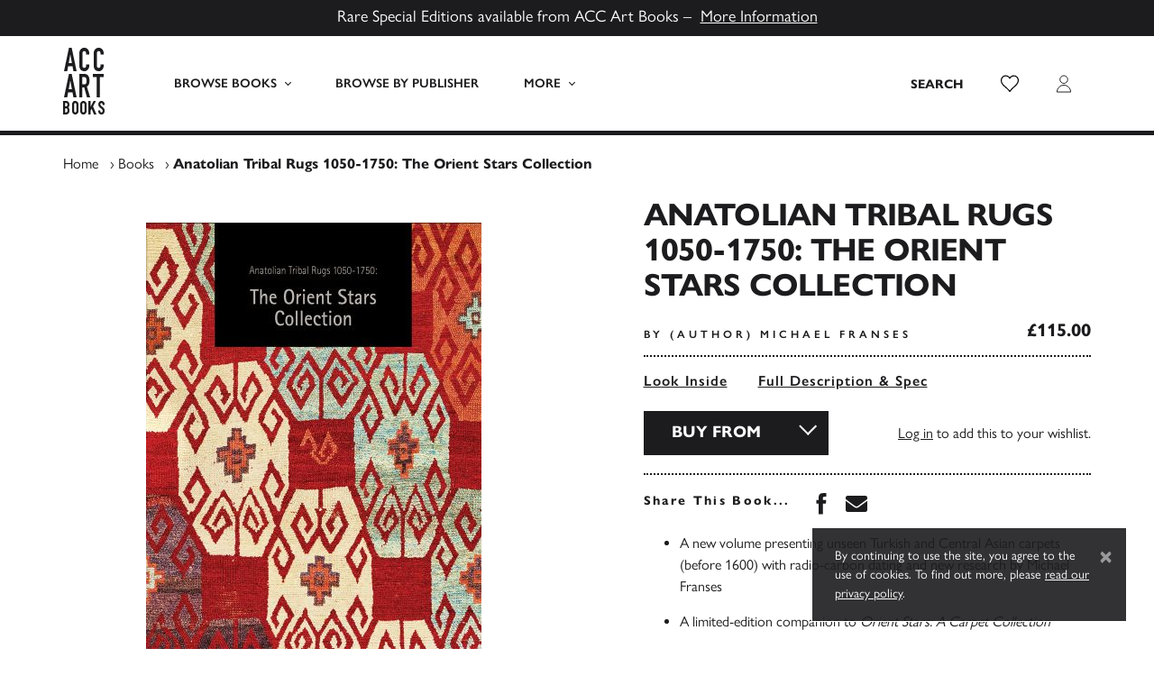

--- FILE ---
content_type: text/html; charset=UTF-8
request_url: https://www.accartbooks.com/uk/book/anatolian-tribal-rugs-1050-1750-the-orient-stars-collection/
body_size: 19494
content:
<!doctype html>
<html lang="en-GB">
    <head>
        <meta charset="UTF-8">
        <meta name="viewport" content="width=device-width, initial-scale=1, shrink-to-fit=no">

        <meta name='robots' content='index, follow, max-image-preview:large, max-snippet:-1, max-video-preview:-1' />
	<style>img:is([sizes="auto" i], [sizes^="auto," i]) { contain-intrinsic-size: 3000px 1500px }</style>
	
	<!-- This site is optimized with the Yoast SEO plugin v26.1.1 - https://yoast.com/wordpress/plugins/seo/ -->
	<title>Anatolian Tribal Rugs 1050-1750: The Orient Stars Collection - ACC Art Books UK</title>
	<meta name="description" content="Title: Anatolian Tribal Rugs 1050-1750: The Orient Stars Collection, Pages: 360 Pages, Publish Date: 26th May 2022, Author: Michael Franses, ISBN: 9781898113959. This title presents 33 early rugs and textiles acquired between 1993-2006 by Heinrich and Waltraut Kirchheim." />
	<link rel="canonical" href="https://www.accartbooks.com/uk/book/anatolian-tribal-rugs-1050-1750-the-orient-stars-collection/" />
	<meta property="og:locale" content="en_GB" />
	<meta property="og:type" content="article" />
	<meta property="og:title" content="Anatolian Tribal Rugs 1050-1750: The Orient Stars Collection - ACC Art Books UK" />
	<meta property="og:description" content="Title: Anatolian Tribal Rugs 1050-1750: The Orient Stars Collection, Pages: 360 Pages, Publish Date: 26th May 2022, Author: Michael Franses, ISBN: 9781898113959. This title presents 33 early rugs and textiles acquired between 1993-2006 by Heinrich and Waltraut Kirchheim." />
	<meta property="og:url" content="https://www.accartbooks.com/uk/book/anatolian-tribal-rugs-1050-1750-the-orient-stars-collection/" />
	<meta property="og:site_name" content="ACC Art Books UK" />
	<meta property="article:publisher" content="https://www.facebook.com/ACCArtBooks/" />
	<meta property="article:modified_time" content="2024-12-03T18:11:04+00:00" />
	<meta property="og:image" content="https://www.accartbooks.com/app/uploads/books/9781898113959-04-1.jpg" />
	<meta property="og:image:width" content="744" />
	<meta property="og:image:height" content="1000" />
	<meta property="og:image:type" content="image/jpeg" />
	<meta name="twitter:card" content="summary_large_image" />
	<meta name="twitter:site" content="@accartbooks" />
	<script type="application/ld+json" class="yoast-schema-graph">{"@context":"https://schema.org","@graph":[{"@type":"WebPage","@id":"https://www.accartbooks.com/uk/book/anatolian-tribal-rugs-1050-1750-the-orient-stars-collection/","url":"https://www.accartbooks.com/uk/book/anatolian-tribal-rugs-1050-1750-the-orient-stars-collection/","name":"Anatolian Tribal Rugs 1050-1750: The Orient Stars Collection - ACC Art Books UK","isPartOf":{"@id":"https://www.accartbooks.com/uk/#website"},"primaryImageOfPage":{"@id":"https://www.accartbooks.com/uk/book/anatolian-tribal-rugs-1050-1750-the-orient-stars-collection/#primaryimage"},"image":{"@id":"https://www.accartbooks.com/uk/book/anatolian-tribal-rugs-1050-1750-the-orient-stars-collection/#primaryimage"},"thumbnailUrl":"https://www.accartbooks.com/app/uploads/books/9781898113959-04-1.jpg","datePublished":"2021-01-15T14:10:17+00:00","dateModified":"2024-12-03T18:11:04+00:00","description":"Title: Anatolian Tribal Rugs 1050-1750: The Orient Stars Collection, Pages: 360 Pages, Publish Date: 26th May 2022, Author: Michael Franses, ISBN: 9781898113959. This title presents 33 early rugs and textiles acquired between 1993-2006 by Heinrich and Waltraut Kirchheim.","breadcrumb":{"@id":"https://www.accartbooks.com/uk/book/anatolian-tribal-rugs-1050-1750-the-orient-stars-collection/#breadcrumb"},"inLanguage":"en-GB","potentialAction":[{"@type":"ReadAction","target":["https://www.accartbooks.com/uk/book/anatolian-tribal-rugs-1050-1750-the-orient-stars-collection/"]}]},{"@type":"ImageObject","inLanguage":"en-GB","@id":"https://www.accartbooks.com/uk/book/anatolian-tribal-rugs-1050-1750-the-orient-stars-collection/#primaryimage","url":"https://www.accartbooks.com/app/uploads/books/9781898113959-04-1.jpg","contentUrl":"https://www.accartbooks.com/app/uploads/books/9781898113959-04-1.jpg","width":744,"height":1000},{"@type":"BreadcrumbList","@id":"https://www.accartbooks.com/uk/book/anatolian-tribal-rugs-1050-1750-the-orient-stars-collection/#breadcrumb","itemListElement":[{"@type":"ListItem","position":1,"name":"Home","item":"https://www.accartbooks.com/uk/"},{"@type":"ListItem","position":2,"name":"Books","item":"https://www.accartbooks.com/uk/books/"},{"@type":"ListItem","position":3,"name":"Anatolian Tribal Rugs 1050-1750: The Orient Stars Collection"}]},{"@type":"WebSite","@id":"https://www.accartbooks.com/uk/#website","url":"https://www.accartbooks.com/uk/","name":"ACC Art Books UK","description":"One of the world’s leading publishers and distributors of books on the arts and visual culture","publisher":{"@id":"https://www.accartbooks.com/uk/#organization"},"potentialAction":[{"@type":"SearchAction","target":{"@type":"EntryPoint","urlTemplate":"https://www.accartbooks.com/uk/?s={search_term_string}"},"query-input":{"@type":"PropertyValueSpecification","valueRequired":true,"valueName":"search_term_string"}}],"inLanguage":"en-GB"},{"@type":"Organization","@id":"https://www.accartbooks.com/uk/#organization","name":"ACC Art Books UK","url":"https://www.accartbooks.com/uk/","logo":{"@type":"ImageObject","inLanguage":"en-GB","@id":"https://www.accartbooks.com/uk/#/schema/logo/image/","url":"https://www.accartbooks.com/app/uploads/2020/05/Acc-Logo.png","contentUrl":"https://www.accartbooks.com/app/uploads/2020/05/Acc-Logo.png","width":64,"height":100,"caption":"ACC Art Books UK"},"image":{"@id":"https://www.accartbooks.com/uk/#/schema/logo/image/"},"sameAs":["https://www.facebook.com/ACCArtBooks/","https://x.com/accartbooks"]}]}</script>
	<!-- / Yoast SEO plugin. -->


<link rel='dns-prefetch' href='//js.stripe.com' />
<link rel='dns-prefetch' href='//cdn.jsdelivr.net' />
<link rel='dns-prefetch' href='//use.typekit.net' />
<style id='classic-theme-styles-inline-css'>
/*! This file is auto-generated */
.wp-block-button__link{color:#fff;background-color:#32373c;border-radius:9999px;box-shadow:none;text-decoration:none;padding:calc(.667em + 2px) calc(1.333em + 2px);font-size:1.125em}.wp-block-file__button{background:#32373c;color:#fff;text-decoration:none}
</style>
<style id='global-styles-inline-css'>
:root{--wp--preset--aspect-ratio--square: 1;--wp--preset--aspect-ratio--4-3: 4/3;--wp--preset--aspect-ratio--3-4: 3/4;--wp--preset--aspect-ratio--3-2: 3/2;--wp--preset--aspect-ratio--2-3: 2/3;--wp--preset--aspect-ratio--16-9: 16/9;--wp--preset--aspect-ratio--9-16: 9/16;--wp--preset--color--black: #000000;--wp--preset--color--cyan-bluish-gray: #abb8c3;--wp--preset--color--white: #ffffff;--wp--preset--color--pale-pink: #f78da7;--wp--preset--color--vivid-red: #cf2e2e;--wp--preset--color--luminous-vivid-orange: #ff6900;--wp--preset--color--luminous-vivid-amber: #fcb900;--wp--preset--color--light-green-cyan: #7bdcb5;--wp--preset--color--vivid-green-cyan: #00d084;--wp--preset--color--pale-cyan-blue: #8ed1fc;--wp--preset--color--vivid-cyan-blue: #0693e3;--wp--preset--color--vivid-purple: #9b51e0;--wp--preset--gradient--vivid-cyan-blue-to-vivid-purple: linear-gradient(135deg,rgba(6,147,227,1) 0%,rgb(155,81,224) 100%);--wp--preset--gradient--light-green-cyan-to-vivid-green-cyan: linear-gradient(135deg,rgb(122,220,180) 0%,rgb(0,208,130) 100%);--wp--preset--gradient--luminous-vivid-amber-to-luminous-vivid-orange: linear-gradient(135deg,rgba(252,185,0,1) 0%,rgba(255,105,0,1) 100%);--wp--preset--gradient--luminous-vivid-orange-to-vivid-red: linear-gradient(135deg,rgba(255,105,0,1) 0%,rgb(207,46,46) 100%);--wp--preset--gradient--very-light-gray-to-cyan-bluish-gray: linear-gradient(135deg,rgb(238,238,238) 0%,rgb(169,184,195) 100%);--wp--preset--gradient--cool-to-warm-spectrum: linear-gradient(135deg,rgb(74,234,220) 0%,rgb(151,120,209) 20%,rgb(207,42,186) 40%,rgb(238,44,130) 60%,rgb(251,105,98) 80%,rgb(254,248,76) 100%);--wp--preset--gradient--blush-light-purple: linear-gradient(135deg,rgb(255,206,236) 0%,rgb(152,150,240) 100%);--wp--preset--gradient--blush-bordeaux: linear-gradient(135deg,rgb(254,205,165) 0%,rgb(254,45,45) 50%,rgb(107,0,62) 100%);--wp--preset--gradient--luminous-dusk: linear-gradient(135deg,rgb(255,203,112) 0%,rgb(199,81,192) 50%,rgb(65,88,208) 100%);--wp--preset--gradient--pale-ocean: linear-gradient(135deg,rgb(255,245,203) 0%,rgb(182,227,212) 50%,rgb(51,167,181) 100%);--wp--preset--gradient--electric-grass: linear-gradient(135deg,rgb(202,248,128) 0%,rgb(113,206,126) 100%);--wp--preset--gradient--midnight: linear-gradient(135deg,rgb(2,3,129) 0%,rgb(40,116,252) 100%);--wp--preset--font-size--small: 13px;--wp--preset--font-size--medium: 20px;--wp--preset--font-size--large: 36px;--wp--preset--font-size--x-large: 42px;--wp--preset--spacing--20: 0.44rem;--wp--preset--spacing--30: 0.67rem;--wp--preset--spacing--40: 1rem;--wp--preset--spacing--50: 1.5rem;--wp--preset--spacing--60: 2.25rem;--wp--preset--spacing--70: 3.38rem;--wp--preset--spacing--80: 5.06rem;--wp--preset--shadow--natural: 6px 6px 9px rgba(0, 0, 0, 0.2);--wp--preset--shadow--deep: 12px 12px 50px rgba(0, 0, 0, 0.4);--wp--preset--shadow--sharp: 6px 6px 0px rgba(0, 0, 0, 0.2);--wp--preset--shadow--outlined: 6px 6px 0px -3px rgba(255, 255, 255, 1), 6px 6px rgba(0, 0, 0, 1);--wp--preset--shadow--crisp: 6px 6px 0px rgba(0, 0, 0, 1);}:where(.is-layout-flex){gap: 0.5em;}:where(.is-layout-grid){gap: 0.5em;}body .is-layout-flex{display: flex;}.is-layout-flex{flex-wrap: wrap;align-items: center;}.is-layout-flex > :is(*, div){margin: 0;}body .is-layout-grid{display: grid;}.is-layout-grid > :is(*, div){margin: 0;}:where(.wp-block-columns.is-layout-flex){gap: 2em;}:where(.wp-block-columns.is-layout-grid){gap: 2em;}:where(.wp-block-post-template.is-layout-flex){gap: 1.25em;}:where(.wp-block-post-template.is-layout-grid){gap: 1.25em;}.has-black-color{color: var(--wp--preset--color--black) !important;}.has-cyan-bluish-gray-color{color: var(--wp--preset--color--cyan-bluish-gray) !important;}.has-white-color{color: var(--wp--preset--color--white) !important;}.has-pale-pink-color{color: var(--wp--preset--color--pale-pink) !important;}.has-vivid-red-color{color: var(--wp--preset--color--vivid-red) !important;}.has-luminous-vivid-orange-color{color: var(--wp--preset--color--luminous-vivid-orange) !important;}.has-luminous-vivid-amber-color{color: var(--wp--preset--color--luminous-vivid-amber) !important;}.has-light-green-cyan-color{color: var(--wp--preset--color--light-green-cyan) !important;}.has-vivid-green-cyan-color{color: var(--wp--preset--color--vivid-green-cyan) !important;}.has-pale-cyan-blue-color{color: var(--wp--preset--color--pale-cyan-blue) !important;}.has-vivid-cyan-blue-color{color: var(--wp--preset--color--vivid-cyan-blue) !important;}.has-vivid-purple-color{color: var(--wp--preset--color--vivid-purple) !important;}.has-black-background-color{background-color: var(--wp--preset--color--black) !important;}.has-cyan-bluish-gray-background-color{background-color: var(--wp--preset--color--cyan-bluish-gray) !important;}.has-white-background-color{background-color: var(--wp--preset--color--white) !important;}.has-pale-pink-background-color{background-color: var(--wp--preset--color--pale-pink) !important;}.has-vivid-red-background-color{background-color: var(--wp--preset--color--vivid-red) !important;}.has-luminous-vivid-orange-background-color{background-color: var(--wp--preset--color--luminous-vivid-orange) !important;}.has-luminous-vivid-amber-background-color{background-color: var(--wp--preset--color--luminous-vivid-amber) !important;}.has-light-green-cyan-background-color{background-color: var(--wp--preset--color--light-green-cyan) !important;}.has-vivid-green-cyan-background-color{background-color: var(--wp--preset--color--vivid-green-cyan) !important;}.has-pale-cyan-blue-background-color{background-color: var(--wp--preset--color--pale-cyan-blue) !important;}.has-vivid-cyan-blue-background-color{background-color: var(--wp--preset--color--vivid-cyan-blue) !important;}.has-vivid-purple-background-color{background-color: var(--wp--preset--color--vivid-purple) !important;}.has-black-border-color{border-color: var(--wp--preset--color--black) !important;}.has-cyan-bluish-gray-border-color{border-color: var(--wp--preset--color--cyan-bluish-gray) !important;}.has-white-border-color{border-color: var(--wp--preset--color--white) !important;}.has-pale-pink-border-color{border-color: var(--wp--preset--color--pale-pink) !important;}.has-vivid-red-border-color{border-color: var(--wp--preset--color--vivid-red) !important;}.has-luminous-vivid-orange-border-color{border-color: var(--wp--preset--color--luminous-vivid-orange) !important;}.has-luminous-vivid-amber-border-color{border-color: var(--wp--preset--color--luminous-vivid-amber) !important;}.has-light-green-cyan-border-color{border-color: var(--wp--preset--color--light-green-cyan) !important;}.has-vivid-green-cyan-border-color{border-color: var(--wp--preset--color--vivid-green-cyan) !important;}.has-pale-cyan-blue-border-color{border-color: var(--wp--preset--color--pale-cyan-blue) !important;}.has-vivid-cyan-blue-border-color{border-color: var(--wp--preset--color--vivid-cyan-blue) !important;}.has-vivid-purple-border-color{border-color: var(--wp--preset--color--vivid-purple) !important;}.has-vivid-cyan-blue-to-vivid-purple-gradient-background{background: var(--wp--preset--gradient--vivid-cyan-blue-to-vivid-purple) !important;}.has-light-green-cyan-to-vivid-green-cyan-gradient-background{background: var(--wp--preset--gradient--light-green-cyan-to-vivid-green-cyan) !important;}.has-luminous-vivid-amber-to-luminous-vivid-orange-gradient-background{background: var(--wp--preset--gradient--luminous-vivid-amber-to-luminous-vivid-orange) !important;}.has-luminous-vivid-orange-to-vivid-red-gradient-background{background: var(--wp--preset--gradient--luminous-vivid-orange-to-vivid-red) !important;}.has-very-light-gray-to-cyan-bluish-gray-gradient-background{background: var(--wp--preset--gradient--very-light-gray-to-cyan-bluish-gray) !important;}.has-cool-to-warm-spectrum-gradient-background{background: var(--wp--preset--gradient--cool-to-warm-spectrum) !important;}.has-blush-light-purple-gradient-background{background: var(--wp--preset--gradient--blush-light-purple) !important;}.has-blush-bordeaux-gradient-background{background: var(--wp--preset--gradient--blush-bordeaux) !important;}.has-luminous-dusk-gradient-background{background: var(--wp--preset--gradient--luminous-dusk) !important;}.has-pale-ocean-gradient-background{background: var(--wp--preset--gradient--pale-ocean) !important;}.has-electric-grass-gradient-background{background: var(--wp--preset--gradient--electric-grass) !important;}.has-midnight-gradient-background{background: var(--wp--preset--gradient--midnight) !important;}.has-small-font-size{font-size: var(--wp--preset--font-size--small) !important;}.has-medium-font-size{font-size: var(--wp--preset--font-size--medium) !important;}.has-large-font-size{font-size: var(--wp--preset--font-size--large) !important;}.has-x-large-font-size{font-size: var(--wp--preset--font-size--x-large) !important;}
:where(.wp-block-post-template.is-layout-flex){gap: 1.25em;}:where(.wp-block-post-template.is-layout-grid){gap: 1.25em;}
:where(.wp-block-columns.is-layout-flex){gap: 2em;}:where(.wp-block-columns.is-layout-grid){gap: 2em;}
:root :where(.wp-block-pullquote){font-size: 1.5em;line-height: 1.6;}
</style>
<style id='woocommerce-inline-inline-css'>
.woocommerce form .form-row .required { visibility: visible; }
</style>
<link rel='stylesheet' id='wpecpp-css' href='https://www.accartbooks.com/app/plugins/wp-ecommerce-paypal/assets/css/wpecpp.css' media='all' />
<link rel='stylesheet' id='brands-styles-css' href='https://www.accartbooks.com/app/plugins/woocommerce/assets/css/brands.css' media='all' />
<link rel='stylesheet' id='adobe-fonts-css' href='https://use.typekit.net/prg0vth.css' media='all' />
<link rel='stylesheet' id='main-css' href='https://www.accartbooks.com/app/themes/acc/assets/_sv7yhq/css/main.min.css' media='all' />
<script src="https://www.accartbooks.com/uk/wp-includes/js/jquery/jquery.min.js" id="jquery-core-js"></script>
<link rel="https://api.w.org/" href="https://www.accartbooks.com/uk/wp-json/" /><link rel="alternate" title="JSON" type="application/json" href="https://www.accartbooks.com/uk/wp-json/wp/v2/product/20736" /><link rel='shortlink' href='https://www.accartbooks.com/uk/?p=20736' />
<link rel="alternate" title="oEmbed (JSON)" type="application/json+oembed" href="https://www.accartbooks.com/uk/wp-json/oembed/1.0/embed?url=https%3A%2F%2Fwww.accartbooks.com%2Fuk%2Fbook%2Fanatolian-tribal-rugs-1050-1750-the-orient-stars-collection%2F" />
<link rel="alternate" title="oEmbed (XML)" type="text/xml+oembed" href="https://www.accartbooks.com/uk/wp-json/oembed/1.0/embed?url=https%3A%2F%2Fwww.accartbooks.com%2Fuk%2Fbook%2Fanatolian-tribal-rugs-1050-1750-the-orient-stars-collection%2F&#038;format=xml" />
	<!-- Global site tag (gtag.js) - Google Analytics -->
	<script async src="https://www.googletagmanager.com/gtag/js?id=UA-103064307-1"></script>
	<script>
	window.dataLayer = window.dataLayer || [];
	function gtag(){dataLayer.push(arguments);}
	gtag('js', new Date());

	gtag('config', 'UA-103064307-1');
	</script>	<!-- Google Tag Manager -->
	<script>(function(w,d,s,l,i){w[l]=w[l]||[];w[l].push({'gtm.start':
	new Date().getTime(),event:'gtm.js'});var f=d.getElementsByTagName(s)[0],
	j=d.createElement(s),dl=l!='dataLayer'?'&l='+l:'';j.async=true;j.src=
	'https://www.googletagmanager.com/gtm.js?id='+i+dl;f.parentNode.insertBefore(j,f);
	})(window,document,'script','dataLayer','GTM-PTRBNG9');</script>
	<!-- End Google Tag Manager -->	<noscript><style>.woocommerce-product-gallery{ opacity: 1 !important; }</style></noscript>
	<style>.recentcomments a{display:inline !important;padding:0 !important;margin:0 !important;}</style><link rel="icon" href="https://www.accartbooks.com/app/uploads/2020/01/cropped-ACC-Art-Books-Favicon-500x500.png" sizes="32x32" />
<link rel="icon" href="https://www.accartbooks.com/app/uploads/2020/01/cropped-ACC-Art-Books-Favicon-500x500.png" sizes="192x192" />
<link rel="apple-touch-icon" href="https://www.accartbooks.com/app/uploads/2020/01/cropped-ACC-Art-Books-Favicon-500x500.png" />
<meta name="msapplication-TileImage" content="https://www.accartbooks.com/app/uploads/2020/01/cropped-ACC-Art-Books-Favicon-500x500.png" />
    </head>

    <body class="wp-singular product-template-default single single-product postid-20736 wp-theme-acc wp-child-theme-acc-artbooks-uk theme-acc woocommerce woocommerce-page woocommerce-no-js www product-anatolian-tribal-rugs-1050-1750-the-orient-stars-collection">
        	<!-- Google Tag Manager (noscript) -->
	<noscript><iframe src="https://www.googletagmanager.com/ns.html?id=GTM-PTRBNG9"
	height="0" width="0" style="display:none;visibility:hidden"></iframe></noscript>
	<!-- End Google Tag Manager (noscript) -->
        <div style="display:none;"><svg xmlns="http://www.w3.org/2000/svg" xmlns:xlink="http://www.w3.org/1999/xlink"><symbol viewBox="0 0 46 74" id="acc-logo" xmlns="http://www.w3.org/2000/svg"><g fill="#1C1C1E" fill-rule="nonzero"><path d="M7.945 7.506h.077l1.742 9.428h-3.55l1.731-9.428zM6.477 0L1 26h3.538l1.041-5.596h4.831L11.45 26H15L9.523 0H6.477zM29 20.066a6.343 6.343 0 01-.42 2.218 6.171 6.171 0 01-1.145 1.875 5.643 5.643 0 01-1.722 1.353 4.708 4.708 0 01-2.101.488 7.129 7.129 0 01-1.964-.288 4.665 4.665 0 01-1.796-.988 5.318 5.318 0 01-1.323-1.852 7.063 7.063 0 01-.526-2.906V5.891c-.005-.8.13-1.594.4-2.34.515-1.413 1.56-2.537 2.888-3.106A5.448 5.448 0 0123.538 0a5.26 5.26 0 012.164.444 5.255 5.255 0 011.733 1.264 5.947 5.947 0 011.145 1.93c.282.786.424 1.621.42 2.462v1.431h-3.403v-1.22a3.133 3.133 0 00-.567-1.874 1.795 1.795 0 00-1.534-.788c-.668-.093-1.326.237-1.68.843a4.895 4.895 0 00-.41 2.163V19.7c-.033.652.105 1.3.4 1.874.373.538.99.825 1.617.755a2.17 2.17 0 00.714-.134c.26-.08.5-.22.704-.41.226-.218.402-.487.514-.787.146-.4.214-.826.2-1.254V18.48h3.403L29 20.066zM45 20.066a6.342 6.342 0 01-.42 2.218 6.171 6.171 0 01-1.145 1.875 5.77 5.77 0 01-1.723 1.353A4.71 4.71 0 0139.61 26a7.132 7.132 0 01-1.965-.288 4.778 4.778 0 01-1.807-.988 5.458 5.458 0 01-1.27-1.863A7.055 7.055 0 0134 19.966V5.89c-.005-.799.13-1.593.4-2.34a5.422 5.422 0 011.134-1.863A5.32 5.32 0 0137.279.444a5.54 5.54 0 012.258-.443 5.262 5.262 0 012.164.443 5.256 5.256 0 011.734 1.265 5.947 5.947 0 011.145 1.93c.282.786.424 1.621.42 2.462v1.431h-3.404v-1.22a3.133 3.133 0 00-.567-1.875 1.795 1.795 0 00-1.534-.787c-.668-.093-1.326.237-1.68.843a4.894 4.894 0 00-.41 2.163V19.7c-.02.656.132 1.305.44 1.874.375.538.99.825 1.619.755.243-.004.484-.05.714-.134.26-.08.5-.22.704-.41.226-.218.402-.487.515-.787.145-.4.213-.826.2-1.254V18.48H45v1.586zM7.945 36.506h.077l1.742 9.44h-3.55l1.731-9.44zM6.477 29L1 55h3.538l1.041-5.596h4.831L11.45 55H15L9.523 29H6.477zM18 29h5.38c3.917 0 5.875 2.533 5.875 7.598a10.732 10.732 0 01-.641 3.895c-.464 1.116-1.254 2.032-2.245 2.608L30 55h-3.538L23.36 43.902H21.34V55H18V29zm3.341 11.617h1.904c.483.027.964-.07 1.407-.282.335-.165.616-.436.807-.78.198-.391.327-.82.382-1.264a16.18 16.18 0 000-3.466 3.594 3.594 0 00-.413-1.287 1.897 1.897 0 00-.87-.779 3.614 3.614 0 00-1.51-.26h-1.707v8.118zM33 29v3.51h4.198V55h3.615V32.51H45V29zM4.424 64.572c-.32.372-.804.564-1.294.514h-.807v-3.83h.732c.492-.06.985.106 1.337.452.276.412.407.902.371 1.395a2.62 2.62 0 01-.34 1.47zm-2.1 2.613h.784c.3-.008.598.038.88.136.194.077.36.208.478.378.128.188.208.404.234.63.045.315.067.635.063.954.017.328.017.658 0 .986a1.665 1.665 0 01-.212.724 1.056 1.056 0 01-.488.462 1.992 1.992 0 01-.923.178h-.817v-4.448zm4.243-1.962c.135-.24.232-.498.286-.766.07-.346.102-.697.096-1.05v-.534a5.005 5.005 0 00-.202-1.438 3.4 3.4 0 00-1.804-2.109 4.392 4.392 0 00-1.76-.325H0v14.982h2.95a3.974 3.974 0 003.076-1.049 4.498 4.498 0 00.965-3.074v-.818a4.156 4.156 0 00-.36-1.91 2.359 2.359 0 00-.934-1.049c.151-.104.297-.216.435-.336a2.84 2.84 0 00.477-.577l-.042.053zM14.681 62.692v7.645c.043.347-.069.696-.305.951-.237.256-.574.391-.92.37a1.279 1.279 0 01-.878-.32 1.277 1.277 0 01-.358-1.032v-7.614c-.035-.38.096-.757.358-1.032a1.33 1.33 0 01.878-.32c.319-.007.629.107.868.32.262.275.393.652.357 1.032m1.96-1.6a3.343 3.343 0 00-1.94-1.836 3.418 3.418 0 00-4.441 1.837 3.947 3.947 0 00-.255 1.599v7.645c-.011.553.093 1.101.306 1.61.19.43.464.816.807 1.135a3.56 3.56 0 003.635.691 3.598 3.598 0 001.123-.691c.35-.316.628-.702.817-1.135a3.967 3.967 0 00.306-1.61v-7.645a3.946 3.946 0 00-.306-1.6M23.731 62.673v7.656c.043.348-.069.697-.306.953a1.158 1.158 0 01-.92.37 1.279 1.279 0 01-.879-.32 1.28 1.28 0 01-.357-1.034v-7.625c-.035-.38.095-.758.357-1.033a1.33 1.33 0 01.88-.32c.318-.008.628.107.868.32.262.275.392.653.357 1.033m1.962-1.601a3.346 3.346 0 00-1.941-1.84 3.508 3.508 0 00-2.514 0 3.609 3.609 0 00-1.124.683c-.343.327-.617.72-.807 1.157a3.954 3.954 0 00-.306 1.601v7.656a3.975 3.975 0 00.306 1.612c.19.43.464.817.807 1.137a3.546 3.546 0 004.772 0 3.45 3.45 0 00.807-1.137c.213-.51.317-1.059.306-1.612v-7.656a3.954 3.954 0 00-.306-1.601M33.78 59l-3.183 6.334V59H28v15h2.597v-4.506l1.08-1.839L34.228 74H37l-3.807-8.96L36.424 59zM45.997 63.556v-1.144a3.466 3.466 0 00-.235-1.239 3.712 3.712 0 00-.694-1.05 3.43 3.43 0 00-1.111-.818 3.205 3.205 0 00-1.387-.304 3.424 3.424 0 00-1.55.336c-.423.202-.796.5-1.091.87a3.84 3.84 0 00-.663 1.313 5.271 5.271 0 00-.215 1.522 4.49 4.49 0 001.612 3.148c.418.326.969.777 1.886 1.49.918.714 1.204 1.218 1.204 1.963v.882a1.76 1.76 0 01-.173.63.868.868 0 01-.378.367 1.492 1.492 0 01-.724.136 1.065 1.065 0 01-1.02-.398 1.584 1.584 0 01-.295-.956v-.776H39v.902a3.606 3.606 0 001 2.55c.316.32.69.574 1.101.746a3.6 3.6 0 001.387.273 3.83 3.83 0 001.663-.336 2.833 2.833 0 001.101-.924c.283-.406.484-.866.592-1.354.12-.582.17-1.178.153-1.773 0-1.298-.56-2.529-1.53-3.359-.643-.504-1.979-1.532-2.458-1.942a2.338 2.338 0 01-.653-1.91c.027-.192.09-.377.184-.545.09-.153.216-.28.367-.368.184-.105.392-.156.602-.147a1.01 1.01 0 01.969.462c.205.347.307.748.295 1.155v.598h2.224z"/></g></symbol><symbol viewBox="0 0 320 512" id="caret-down" xmlns="http://www.w3.org/2000/svg"><path d="M31.3 192h257.3c17.8 0 26.7 21.5 14.1 34.1L174.1 354.8c-7.8 7.8-20.5 7.8-28.3 0L17.2 226.1C4.6 213.5 13.5 192 31.3 192z"/></symbol><symbol viewBox="0 0 192 512" id="caret-left" xmlns="http://www.w3.org/2000/svg"><path d="M192 127.338v257.324c0 17.818-21.543 26.741-34.142 14.142L29.196 270.142c-7.81-7.81-7.81-20.474 0-28.284l128.662-128.662c12.599-12.6 34.142-3.676 34.142 14.142z"/></symbol><symbol viewBox="0 0 192 512" id="caret-right" xmlns="http://www.w3.org/2000/svg"><path d="M0 384.662V127.338c0-17.818 21.543-26.741 34.142-14.142l128.662 128.662c7.81 7.81 7.81 20.474 0 28.284L34.142 398.804C21.543 411.404 0 402.48 0 384.662z"/></symbol><symbol viewBox="0 0 320 512" id="caret-up" xmlns="http://www.w3.org/2000/svg"><path d="M288.662 352H31.338c-17.818 0-26.741-21.543-14.142-34.142l128.662-128.662c7.81-7.81 20.474-7.81 28.284 0l128.662 128.662c12.6 12.599 3.676 34.142-14.142 34.142z"/></symbol><symbol viewBox="0 0 6 8" id="chevron" xmlns="http://www.w3.org/2000/svg"><path d="M1 8l4-4-4-4" stroke="#1C1C1E" fill="none" fill-rule="evenodd"/></symbol><symbol viewBox="0 0 12 12" id="clock" xmlns="http://www.w3.org/2000/svg"><g transform="translate(1 1)" stroke="#1C1C1E" fill="none" fill-rule="evenodd"><circle cx="5" cy="5" r="5"/><path d="M5 5.5V2.095M5 5h2.456"/></g></symbol><symbol viewBox="0 0 14 13" id="close" xmlns="http://www.w3.org/2000/svg"><g stroke="#1C1C1E" fill="none" fill-rule="evenodd" opacity=".5"><path d="M12.785.896L1.215 12.467M1.215.896l11.57 11.571"/></g></symbol><symbol viewBox="0 0 60 30" id="flag-uk" xmlns="http://www.w3.org/2000/svg"><clipPath id="aia"><path d="M0 0v30h60V0z"/></clipPath><clipPath id="aib"><path d="M30 15h30v15zv15H0zH0V0zV0h30z"/></clipPath><g clip-path="url(#aia)"><path d="M0 0v30h60V0z" fill="#012169"/><path d="M0 0l60 30m0-30L0 30" stroke="#fff" stroke-width="6"/><path d="M0 0l60 30m0-30L0 30" clip-path="url(#aib)" stroke="#C8102E" stroke-width="4"/><path d="M30 0v30M0 15h60" stroke="#fff" stroke-width="10"/><path d="M30 0v30M0 15h60" stroke="#C8102E" stroke-width="6"/></g></symbol><symbol viewBox="0 0 7410 3900" id="flag-us" xmlns="http://www.w3.org/2000/svg"><path fill="#b22234" d="M0 0h7410v3900H0z"/><path d="M0 450h7410m0 600H0m0 600h7410m0 600H0m0 600h7410m0 600H0" stroke="#fff" stroke-width="300"/><path fill="#3c3b6e" d="M0 0h2964v2100H0z"/><g fill="#fff"><g id="ajd"><g id="ajc"><g id="aje"><g id="ajb"><path id="aja" d="M247 90l70.534 217.082-184.66-134.164h228.253L176.466 307.082z"/><use xlink:href="#aja" y="420"/><use xlink:href="#aja" y="840"/><use xlink:href="#aja" y="1260"/></g><use xlink:href="#aja" y="1680"/></g><use xlink:href="#ajb" x="247" y="210"/></g><use xlink:href="#ajc" x="494"/></g><use xlink:href="#ajd" x="988"/><use xlink:href="#ajc" x="1976"/><use xlink:href="#aje" x="2470"/></g></symbol><symbol viewBox="0 0 1792 1792" id="icon-angle-left" xmlns="http://www.w3.org/2000/svg"><path d="M1203 544q0 13-10 23L800 960l393 393q10 10 10 23t-10 23l-50 50q-10 10-23 10t-23-10L631 983q-10-10-10-23t10-23l466-466q10-10 23-10t23 10l50 50q10 10 10 23z"/></symbol><symbol viewBox="0 0 1792 1792" id="icon-angle-right" xmlns="http://www.w3.org/2000/svg"><path d="M1171 960q0 13-10 23l-466 466q-10 10-23 10t-23-10l-50-50q-10-10-10-23t10-23l393-393-393-393q-10-10-10-23t10-23l50-50q10-10 23-10t23 10l466 466q10 10 10 23z"/></symbol><symbol viewBox="0 0 352 512" id="icon-close" xmlns="http://www.w3.org/2000/svg"><path d="M242.72 256l100.07-100.07c12.28-12.28 12.28-32.19 0-44.48l-22.24-22.24c-12.28-12.28-32.19-12.28-44.48 0L176 189.28 75.93 89.21c-12.28-12.28-32.19-12.28-44.48 0L9.21 111.45c-12.28 12.28-12.28 32.19 0 44.48L109.28 256 9.21 356.07c-12.28 12.28-12.28 32.19 0 44.48l22.24 22.24c12.28 12.28 32.2 12.28 44.48 0L176 322.72l100.07 100.07c12.28 12.28 32.2 12.28 44.48 0l22.24-22.24c12.28-12.28 12.28-32.19 0-44.48L242.72 256z"/></symbol><symbol clip-rule="evenodd" fill-rule="evenodd" stroke-linecap="round" stroke-linejoin="round" stroke-miterlimit="1" viewBox="0 0 32 32" id="icon-external-link" xmlns="http://www.w3.org/2000/svg"><path fill="none" d="M0 0h32v32H0z"/><path d="M27.98 2.99a1 1 0 00-.111.01h-7.87a1 1 0 100 2h5.586L13.292 17.293a1 1 0 101.415 1.414L27 6.414V12a1 1 0 102 0V4.127a1 1 0 00-1.02-1.137z" clip-rule="nonzero" color="#000" fill-rule="nonzero" style="font-feature-settings:normal;font-variant-alternates:normal;font-variant-caps:normal;font-variant-ligatures:normal;font-variant-numeric:normal;font-variant-position:normal;isolation:auto;mix-blend-mode:normal;shape-padding:0;text-decoration-color:#000;text-decoration-line:none;text-decoration-style:solid;text-indent:0;text-orientation:mixed;text-transform:none;white-space:normal"/><path d="M14 7c-2.496 0-4.382-.004-5.885.166-1.503.17-2.706.527-3.566 1.389s-1.214 2.062-1.383 3.564C2.997 13.621 3 15.507 3 18c0 2.494-.002 4.38.17 5.883.172 1.503.534 2.704 1.396 3.564.863.86 2.064 1.218 3.565 1.387S11.514 29 14 29c2.486 0 4.368.001 5.87-.17 1.5-.17 2.703-.53 3.565-1.39s1.221-2.063 1.393-3.565S25 20.49 25 18a1 1 0 10-2 0c0 2.487-.009 4.343-.158 5.649-.15 1.306-.425 1.982-.82 2.377-.396.394-1.072.67-2.378.818S16.484 27 14 27c-2.485 0-4.339-.007-5.645-.154-1.306-.148-1.982-.421-2.377-.815s-.67-1.07-.82-2.377S5 20.492 5 18s.005-4.349.152-5.656c.147-1.308.421-1.983.813-2.375.392-.392 1.067-.667 2.375-.815C9.648 9.007 11.505 9 14 9a1 1 0 100-2z" clip-rule="nonzero" color="#000" fill-rule="nonzero" style="font-feature-settings:normal;font-variant-alternates:normal;font-variant-caps:normal;font-variant-ligatures:normal;font-variant-numeric:normal;font-variant-position:normal;isolation:auto;mix-blend-mode:normal;shape-padding:0;text-decoration-color:#000;text-decoration-line:none;text-decoration-style:solid;text-indent:0;text-orientation:mixed;text-transform:none;white-space:normal"/></symbol><symbol viewBox="0 0 20 19" id="icon-heart" xmlns="http://www.w3.org/2000/svg"><path d="M18.383 1.617A5.634 5.634 0 0014.468.01a5.46 5.46 0 00-2.51.607A5.39 5.39 0 0010 2.277 5.391 5.391 0 008.043.616 5.46 5.46 0 005.532.01c-1.5 0-2.925.628-3.915 1.607A5.553 5.553 0 000 5.52c0 1.032.22 2.033.49 2.787.133.374.336.78.606 1.192.273.417.521.766.734 1.042.213.277.516.623.925 1.022a42.43 42.43 0 002.096 1.915c.563.49.965.854 1.223 1.085.253.226.617.574 1.096 1.032a16.933 16.933 0 012.351 2.755.557.557 0 00.479.266.572.572 0 00.5-.266c.43-.646.928-1.306 1.51-1.958a24.509 24.509 0 011.468-1.532c.397-.37.966-.885 1.703-1.542.455-.407.819-.713 1.064-.936.244-.224.563-.532.957-.926.394-.393.705-.732.926-1.01.226-.286.464-.63.734-1.043.55-.843.79-1.51.989-2.447.099-.467.149-.947.149-1.436 0-1.5-.628-2.926-1.617-3.904zm.34 4.99c-.205 1.18-.821 2.337-1.85 3.478-.45.498-1.275 1.29-2.48 2.362-.624.556-1.127 1.01-1.52 1.372-.384.351-.855.827-1.416 1.425A17.935 17.935 0 0010 17a20.34 20.34 0 00-1.51-1.724 33.514 33.514 0 00-1.352-1.34c-.33-.298-.832-.742-1.52-1.351l-.735-.649-.67-.606a9.791 9.791 0 01-.66-.639c-.14-.157-.33-.361-.563-.617a5.484 5.484 0 01-.532-.66c-.244-.372-.659-.929-.809-1.393l-.244-.755c-.179-.55-.234-1.117-.234-1.745 0-1.191.425-2.213 1.276-3.053C3.31 1.617 4.33 1.19 5.532 1.19c.84 0 1.617.224 2.33.681a4.308 4.308 0 011.617 1.82c.103.22.277.329.521.329.245 0 .434-.102.543-.33a4.307 4.307 0 013.925-2.5c1.203 0 2.224.426 3.075 1.266.851.84 1.277 1.862 1.277 3.064 0 .372-.036.734-.097 1.085z"/></symbol><symbol viewBox="0 0 20 19" id="icon-heart-filled" xmlns="http://www.w3.org/2000/svg"><path class="heart-stroke" d="M18.383 1.617A5.634 5.634 0 0014.468.01a5.46 5.46 0 00-2.51.607A5.39 5.39 0 0010 2.277 5.391 5.391 0 008.043.616 5.46 5.46 0 005.532.01c-1.5 0-2.925.628-3.915 1.607A5.553 5.553 0 000 5.52c0 1.032.22 2.033.49 2.787.133.374.336.78.606 1.192.273.417.521.766.734 1.042.213.277.516.623.925 1.022a42.43 42.43 0 002.096 1.915c.563.49.965.854 1.223 1.085.253.226.617.574 1.096 1.032a16.933 16.933 0 012.351 2.755.557.557 0 00.479.266.572.572 0 00.5-.266c.43-.646.928-1.306 1.51-1.958a24.509 24.509 0 011.468-1.532c.397-.37.966-.885 1.703-1.542.455-.407.819-.713 1.064-.936.244-.224.563-.532.957-.926.394-.393.705-.732.926-1.01.226-.286.464-.63.734-1.043.55-.843.79-1.51.989-2.447.099-.467.149-.947.149-1.436 0-1.5-.628-2.926-1.617-3.904zm.34 4.99c-.205 1.18-.821 2.337-1.85 3.478-.45.498-1.275 1.29-2.48 2.362-.624.556-1.127 1.01-1.52 1.372-.384.351-.855.827-1.416 1.425A17.935 17.935 0 0010 17a20.34 20.34 0 00-1.51-1.724 33.514 33.514 0 00-1.352-1.34c-.33-.298-.832-.742-1.52-1.351l-.735-.649-.67-.606a9.791 9.791 0 01-.66-.639c-.14-.157-.33-.361-.563-.617a5.484 5.484 0 01-.532-.66c-.244-.372-.659-.929-.809-1.393l-.244-.755c-.179-.55-.234-1.117-.234-1.745 0-1.191.425-2.213 1.276-3.053C3.31 1.617 4.33 1.19 5.532 1.19c.84 0 1.617.224 2.33.681a4.308 4.308 0 011.617 1.82c.103.22.277.329.521.329.245 0 .434-.102.543-.33a4.307 4.307 0 013.925-2.5c1.203 0 2.224.426 3.075 1.266.851.84 1.277 1.862 1.277 3.064 0 .372-.036.734-.097 1.085z" fill="#1C1C1E"/><path class="heart-fill" d="M18.723 6.606c-.205 1.18-.821 2.338-1.85 3.479-.45.498-1.275 1.29-2.48 2.362-.624.556-1.127 1.01-1.52 1.372-.384.351-.855.827-1.416 1.425A17.935 17.935 0 0010 17a20.34 20.34 0 00-1.51-1.724 33.514 33.514 0 00-1.352-1.34c-.33-.298-.832-.742-1.52-1.351l-.735-.649-.67-.606a9.791 9.791 0 01-.66-.639c-.14-.157-.33-.361-.563-.617a5.484 5.484 0 01-.532-.66c-.244-.372-.659-.929-.809-1.393l-.244-.755c-.179-.55-.234-1.117-.234-1.745 0-1.191.425-2.213 1.276-3.053C3.31 1.617 4.33 1.19 5.532 1.19c.84 0 1.617.224 2.33.681a4.308 4.308 0 011.617 1.82c.103.22.277.329.521.329.245 0 .434-.102.543-.33a4.307 4.307 0 013.925-2.5c1.203 0 2.224.426 3.075 1.266.851.84 1.277 1.862 1.277 3.064 0 .372-.036.734-.097 1.085z" fill="#D0021B"/></symbol><symbol viewBox="0 0 50 50" id="icon-menu" xmlns="http://www.w3.org/2000/svg"><path d="M0 3.3h50v6.2H0zM0 21.9h50v6.2H0zM0 40.4h50v6.2H0z"/></symbol><symbol viewBox="0 0 18 21" id="icon-profile" xmlns="http://www.w3.org/2000/svg"><path d="M9 12a8 8 0 018 8h0H1a8 8 0 018-8zM9 1a4.5 4.5 0 110 9 4.5 4.5 0 010-9z" stroke="#1C1C1E" fill="none" fill-rule="evenodd"/></symbol><symbol viewBox="0 0 20 20" id="icon-search" xmlns="http://www.w3.org/2000/svg"><path d="M19.825 18.98l-4.86-4.86a8.493 8.493 0 002.093-5.592C17.058 3.823 13.23 0 8.53 0 3.825 0 .002 3.827.002 8.528c0 4.7 3.827 8.527 8.528 8.527 2.137 0 4.093-.789 5.592-2.093l4.86 4.86c.116.116.27.178.422.178a.6.6 0 00.421-1.02zM1.195 8.528c0-4.045 3.29-7.33 7.33-7.33 4.045 0 7.33 3.29 7.33 7.33s-3.285 7.335-7.33 7.335c-4.04 0-7.33-3.29-7.33-7.335z"/></symbol><symbol viewBox="0 0 11 14" id="marker" xmlns="http://www.w3.org/2000/svg"><path d="M5.5 13.646c3.034-3.956 4.552-6.773 4.552-8.448a4.552 4.552 0 10-9.104 0c0 1.675 1.518 4.492 4.552 8.448z" stroke="#1C1C1E" fill="none" fill-rule="evenodd"/></symbol><symbol viewBox="0 0 512 512" id="social-email" xmlns="http://www.w3.org/2000/svg"><path d="M502.3 190.8c3.9-3.1 9.7-.2 9.7 4.7V400c0 26.5-21.5 48-48 48H48c-26.5 0-48-21.5-48-48V195.6c0-5 5.7-7.8 9.7-4.7 22.4 17.4 52.1 39.5 154.1 113.6 21.1 15.4 56.7 47.8 92.2 47.6 35.7.3 72-32.8 92.3-47.6 102-74.1 131.6-96.3 154-113.7zM256 320c23.2.4 56.6-29.2 73.4-41.4 132.7-96.3 142.8-104.7 173.4-128.7 5.8-4.5 9.2-11.5 9.2-18.9v-19c0-26.5-21.5-48-48-48H48C21.5 64 0 85.5 0 112v19c0 7.4 3.4 14.3 9.2 18.9 30.6 23.9 40.7 32.4 173.4 128.7 16.8 12.2 50.2 41.8 73.4 41.4z"/></symbol><symbol viewBox="0 0 14 31" id="social-facebook" xmlns="http://www.w3.org/2000/svg"><path d="M9.315 7.404c0-.39.018-.692.055-.905.036-.214.118-.424.246-.632.128-.207.334-.35.62-.43.285-.079.665-.118 1.14-.118h2.588V.124H9.826c-2.395 0-4.114.57-5.16 1.71C3.623 2.974 3.1 4.654 3.1 6.874v3.128H0v5.195h3.1V30.27h6.215V15.197h4.138L14 10.002H9.315V7.404z"/></symbol><symbol viewBox="0 0 31 30" id="social-instagram" xmlns="http://www.w3.org/2000/svg"><path d="M15.5 3c4.07 0 4.554.015 6.162.085 4.132.18 6.062 2.063 6.25 6C27.986 10.628 28 11.092 28 15c0 3.91-.015 4.372-.088 5.915-.189 3.933-2.114 5.82-6.25 6-1.608.07-2.089.085-6.162.085-4.07 0-4.554-.015-6.161-.085-4.142-.182-6.062-2.073-6.25-6.002C3.015 19.37 3 18.908 3 15c0-3.908.017-4.37.089-5.915.19-3.936 2.114-5.82 6.25-6C10.947 3.014 11.429 3 15.5 3zm0-3c-4.21 0-4.737.017-6.39.09C3.481.34.353 3.363.094 8.815.018 10.416 0 10.926 0 15s.018 4.585.093 6.185c.258 5.447 3.382 8.475 9.016 8.725 1.654.073 2.181.09 6.391.09s4.738-.017 6.391-.09c5.624-.25 8.76-3.273 9.015-8.725.076-1.6.094-2.111.094-6.185s-.018-4.584-.093-6.184c-.253-5.442-3.38-8.475-9.015-8.725C20.238.017 19.71 0 15.5 0zm0 7C11.358 7 8 10.582 8 15c0 4.417 3.358 8 7.5 8 4.142 0 7.5-3.582 7.5-8s-3.358-8-7.5-8zm0 14a5.5 5.5 0 110-11 5.5 5.5 0 010 11zm7.501-16a2 2 0 100 4.002A2 2 0 0023 5z"/></symbol><symbol viewBox="0 0 448 512" id="social-linkedin" xmlns="http://www.w3.org/2000/svg"><path d="M100.3 480H7.4V180.9h92.9V480zM53.8 140.1C24.1 140.1 0 115.5 0 85.8 0 56.1 24.1 32 53.8 32c29.7 0 53.8 24.1 53.8 53.8 0 29.7-24.1 54.3-53.8 54.3zM448 480h-92.7V334.4c0-34.7-.7-79.2-48.3-79.2-48.3 0-55.7 37.7-55.7 76.7V480h-92.8V180.9h89.1v40.8h1.3c12.4-23.5 42.7-48.3 87.9-48.3 94 0 111.3 61.9 111.3 142.3V480z"/></symbol><symbol viewBox="0 0 384 512" id="social-pinterest" xmlns="http://www.w3.org/2000/svg"><path d="M204 6.5C101.4 6.5 0 74.9 0 185.6 0 256 39.6 296 63.6 296c9.9 0 15.6-27.6 15.6-35.4 0-9.3-23.7-29.1-23.7-67.8 0-80.4 61.2-137.4 140.4-137.4 68.1 0 118.5 38.7 118.5 109.8 0 53.1-21.3 152.7-90.3 152.7-24.9 0-46.2-18-46.2-43.8 0-37.8 26.4-74.4 26.4-113.4 0-66.2-93.9-54.2-93.9 25.8 0 16.8 2.1 35.4 9.6 50.7-13.8 59.4-42 147.9-42 209.1 0 18.9 2.7 37.5 4.5 56.4 3.4 3.8 1.7 3.4 6.9 1.5 50.4-69 48.6-82.5 71.4-172.8 12.3 23.4 44.1 36 69.3 36 106.2 0 153.9-103.5 153.9-196.8C384 71.3 298.2 6.5 204 6.5z"/></symbol><symbol viewBox="0 0 2859 3333" shape-rendering="geometricPrecision" text-rendering="geometricPrecision" image-rendering="optimizeQuality" fill-rule="evenodd" clip-rule="evenodd" id="social-tiktok" xmlns="http://www.w3.org/2000/svg"><path d="M2081 0c55 473 319 755 778 785v532c-266 26-499-61-770-225v995c0 1264-1378 1659-1932 753-356-583-138-1606 1004-1647v561c-87 14-180 36-265 65-254 86-398 247-358 531 77 544 1075 705 992-358V1h551z"/></symbol><symbol fill="none" viewBox="0 0 1200 1227" id="social-twitter" xmlns="http://www.w3.org/2000/svg"><path d="M714.163 519.284L1160.89 0h-105.86L667.137 450.887 357.328 0H0l468.492 681.821L0 1226.37h105.866l409.625-476.152 327.181 476.152H1200L714.137 519.284h.026zM569.165 687.828l-47.468-67.894-377.686-540.24h162.604l304.797 435.991 47.468 67.894 396.2 566.721H892.476L569.165 687.854v-.026z" fill="currentColor"/></symbol><symbol viewBox="0 0 576 512" id="social-youtube" xmlns="http://www.w3.org/2000/svg"><path d="M549.655 124.083c-6.281-23.65-24.787-42.276-48.284-48.597C458.781 64 288 64 288 64S117.22 64 74.629 75.486c-23.497 6.322-42.003 24.947-48.284 48.597-11.412 42.867-11.412 132.305-11.412 132.305s0 89.438 11.412 132.305c6.281 23.65 24.787 41.5 48.284 47.821C117.22 448 288 448 288 448s170.78 0 213.371-11.486c23.497-6.321 42.003-24.171 48.284-47.821 11.412-42.867 11.412-132.305 11.412-132.305s0-89.438-11.412-132.305zm-317.51 213.508V175.185l142.739 81.205-142.739 81.201z"/></symbol><symbol viewBox="0 0 22 22" id="wishlist-tooltip" xmlns="http://www.w3.org/2000/svg"><g fill="#1C1C1E" fill-rule="nonzero"><path d="M11 .5C5.201.5.5 5.201.5 11S5.201 21.5 11 21.5 21.5 16.799 21.5 11 16.799.5 11 .5zm0 1a9.5 9.5 0 110 19 9.5 9.5 0 010-19z"/><path d="M11.614 13.443c0-.574.065-1.008.195-1.302.13-.294.414-.653.851-1.077.602-.583 1.002-1.025 1.2-1.326.198-.3.297-.692.297-1.175 0-.798-.27-1.453-.81-1.966-.54-.513-1.259-.769-2.157-.769-.97 0-1.734.3-2.29.9-.556.598-.834 1.39-.834 2.375h1.217c.023-.593.116-1.046.28-1.36.292-.566.819-.848 1.58-.848.615 0 1.056.164 1.322.492.267.328.4.715.4 1.162 0 .319-.09.626-.273.923-.1.168-.233.33-.397.485l-.547.54c-.524.515-.863.972-1.018 1.37-.155.4-.233.925-.233 1.576h1.217zM11.73 16v-1.422h-1.36V16h1.36z"/></g></symbol></svg></div>

        <header class="header">
            
            <div class="notifications"><p>Rare Special Editions available from ACC Art Books &#8211;  <a href="https://www.accartbooks.com/uk/blog/company-news/rare-special-editions-from-acc-art-books/">More Information</a></p>
</div>
            <nav class="header__navbar">
                <div class="container-fluid">
                    <div class="row">
                        <a class="header__logo" href="https://www.accartbooks.com/uk"><svg><use xlink:href="#acc-logo"></use></svg><span class="sr-only">ACC Art Books UK</span></a>

                        <div class="header__menu"><ul id="menu-main-menu" class="main-menu"><!DOCTYPE html PUBLIC "-//W3C//DTD HTML 4.0 Transitional//EN" "http://www.w3.org/TR/REC-html40/loose.dtd">
<html><body><li id="menu-item-212" class="menu--books menu-item menu-item-type-post_type menu-item-object-page menu-item-has-children current_page_parent menu-item-212"><a href="https://www.accartbooks.com/uk/books/">Browse Books</a>
<div class="sub-menu"><ul class="container-fluid sub-menu__list">
	<li id="menu-item-210" class="menu__section menu-item menu-item-type-post_type menu-item-object-page menu-item-has-children menu-item-210"><strong class="menu__section-heading">Categories</strong>
	<ul class="sub-sub-menu">
		<li id="menu-item-271" class="menu__view-more menu-item menu-item-type-post_type menu-item-object-page current_page_parent menu-item-271"><a href="https://www.accartbooks.com/uk/books/">View All Books</a></li>
		<li id="menu-item-15054" class="menu-item menu-item-type-taxonomy menu-item-object-product_cat menu-item-15054"><a href="https://www.accartbooks.com/uk/books/category/architecture-landscape-design/">Architecture &amp; Landscape Design</a></li>
		<li id="menu-item-15055" class="menu-item menu-item-type-taxonomy menu-item-object-product_cat menu-item-15055"><a href="https://www.accartbooks.com/uk/books/category/art/">Art</a></li>
		<li id="menu-item-15057" class="menu-item menu-item-type-taxonomy menu-item-object-product_cat menu-item-15057"><a href="https://www.accartbooks.com/uk/books/category/cars-transport/">Cars &amp; Transport</a></li>
		<li id="menu-item-15058" class="menu-item menu-item-type-taxonomy menu-item-object-product_cat menu-item-15058"><a href="https://www.accartbooks.com/uk/books/category/childrens-books/">Children&rsquo;s Books</a></li>
		<li id="menu-item-53996" class="menu-item menu-item-type-taxonomy menu-item-object-product_cat current-product-ancestor current-menu-parent current-product-parent menu-item-53996"><a href="https://www.accartbooks.com/uk/books/category/decorative-arts/">Decorative Arts</a></li>
		<li id="menu-item-15059" class="menu-item menu-item-type-taxonomy menu-item-object-product_cat menu-item-15059"><a href="https://www.accartbooks.com/uk/books/category/design/">Design</a></li>
		<li id="menu-item-15060" class="menu-item menu-item-type-taxonomy menu-item-object-product_cat current-product-ancestor current-menu-parent current-product-parent menu-item-15060"><a href="https://www.accartbooks.com/uk/books/category/fashion-textiles/">Fashion &amp; Textiles</a></li>
		<li id="menu-item-15061" class="menu-item menu-item-type-taxonomy menu-item-object-product_cat menu-item-15061"><a href="https://www.accartbooks.com/uk/books/category/food-drink/">Food &amp; Drink</a></li>
		<li id="menu-item-33693" class="menu-item menu-item-type-taxonomy menu-item-object-product_cat menu-item-33693"><a href="https://www.accartbooks.com/uk/books/category/gift-stationery/">Gift &amp; Stationery</a></li>
		<li id="menu-item-53997" class="menu-item menu-item-type-taxonomy menu-item-object-product_cat menu-item-53997"><a href="https://www.accartbooks.com/uk/books/category/history/">History</a></li>
		<li id="menu-item-15064" class="menu-item menu-item-type-taxonomy menu-item-object-product_cat menu-item-15064"><a href="https://www.accartbooks.com/uk/books/category/interiors/">Interiors</a></li>
		<li id="menu-item-15065" class="menu-item menu-item-type-taxonomy menu-item-object-product_cat menu-item-15065"><a href="https://www.accartbooks.com/uk/books/category/jewellery-watches/">Jewellery &amp; Watches</a></li>
		<li id="menu-item-15066" class="menu-item menu-item-type-taxonomy menu-item-object-product_cat menu-item-15066"><a href="https://www.accartbooks.com/uk/books/category/music/">Music</a></li>
		<li id="menu-item-53998" class="menu-item menu-item-type-taxonomy menu-item-object-product_cat menu-item-53998"><a href="https://www.accartbooks.com/uk/books/category/natural-world/">Natural World</a></li>
		<li id="menu-item-15067" class="menu-item menu-item-type-taxonomy menu-item-object-product_cat menu-item-15067"><a href="https://www.accartbooks.com/uk/books/category/photography/">Photography</a></li>
		<li id="menu-item-53999" class="menu-item menu-item-type-taxonomy menu-item-object-product_cat menu-item-53999"><a href="https://www.accartbooks.com/uk/books/category/reference/">Reference</a></li>
		<li id="menu-item-54000" class="menu-item menu-item-type-taxonomy menu-item-object-product_cat menu-item-54000"><a href="https://www.accartbooks.com/uk/books/category/sport-recreation/">Sport &amp; Recreation</a></li>
		<li id="menu-item-15068" class="menu-item menu-item-type-taxonomy menu-item-object-product_cat menu-item-15068"><a href="https://www.accartbooks.com/uk/books/category/travel/">Travel</a></li>
	</ul>
</li>
	<li id="menu-item-211" class="menu__section menu-item menu-item-type-post_type menu-item-object-page menu-item-has-children menu-item-211"><strong class="menu__section-heading">Series</strong>
	<ul class="sub-sub-menu">
		<li id="menu-item-272" class="menu__view-more menu-item menu-item-type-post_type menu-item-object-page menu-item-272"><a href="https://www.accartbooks.com/uk/books/series/">View All Series</a></li>
	</ul>
</li>
	<li id="menu-item-268" class="menu__section menu-item menu-item-type-custom menu-item-object-custom menu-item-has-children menu-item-268"><strong class="menu__section-heading">Latest Releases</strong>
	<ul class="sub-sub-menu">
		<li id="menu-item-269" class="menu-item menu-item-type-custom menu-item-object-custom menu-item-269"><a href="/uk/books/?orderby=publication_date">Latest Releases</a></li>
		<li id="menu-item-282" class="menu__widget menu-item menu-item-type-custom menu-item-object-custom menu-item-282"><div id="block-4" class="widget widget_block"><a class="menu-widget__link" href="https://www.accartbooks.com/uk/our-books/our-catalogue/"><img decoding="async" class="img-fluid" src="https://www.accartbooks.com/app/uploads/2024/04/WidgetCatalogues.jpg" alt=""></a></div></li>
	</ul>
</li>
</ul></div>
</li>
<li id="menu-item-213" class="menu--publishers menu-item menu-item-type-post_type menu-item-object-page menu-item-213"><a href="https://www.accartbooks.com/uk/books/publishers/">Browse by Publisher</a></li>
<li id="menu-item-13014" class="menu--about menu-item menu-item-type-post_type menu-item-object-page menu-item-has-children menu-item-13014"><a href="https://www.accartbooks.com/uk/about/about-us/">More</a>
<div class="sub-menu"><ul class="container-fluid sub-menu__list">
	<li id="menu-item-170" class="menu__section menu-item menu-item-type-custom menu-item-object-custom menu-item-has-children menu-item-170"><strong class="menu__section-heading">More</strong>
	<ul class="sub-sub-menu">
		<li id="menu-item-47" class="menu-item menu-item-type-post_type menu-item-object-page menu-item-47"><a href="https://www.accartbooks.com/uk/about/about-us/">About Us</a></li>
		<li id="menu-item-225" class="menu-item menu-item-type-post_type menu-item-object-page menu-item-225"><a href="https://www.accartbooks.com/uk/blog/">News</a></li>
		<li id="menu-item-11902" class="menu-item menu-item-type-taxonomy menu-item-object-category menu-item-11902"><a href="https://www.accartbooks.com/uk/blog/press/">In The Media</a></li>
		<li id="menu-item-219" class="menu-item menu-item-type-post_type menu-item-object-page menu-item-219"><a href="https://www.accartbooks.com/uk/faqs/">FAQs</a></li>
	</ul>
</li>
	<li id="menu-item-48" class="menu__section menu-item menu-item-type-post_type menu-item-object-page menu-item-has-children menu-item-48"><strong class="menu__section-heading">Our Books</strong>
	<ul class="sub-sub-menu">
		<li id="menu-item-36511" class="menu-item menu-item-type-post_type menu-item-object-page menu-item-36511"><a href="https://www.accartbooks.com/uk/our-books/books-we-publish/">Published by ACC Art Books</a></li>
		<li id="menu-item-36513" class="menu-item menu-item-type-custom menu-item-object-custom menu-item-36513"><a href="https://www.accartbooks.com/uk/books/">Distributed by ACC Art Books</a></li>
		<li id="menu-item-51" class="menu-item menu-item-type-post_type menu-item-object-page menu-item-51"><a href="https://www.accartbooks.com/uk/our-books/corporate-publishing/">Corporate Publishing</a></li>
		<li id="menu-item-49" class="menu-item menu-item-type-post_type menu-item-object-page menu-item-49"><a href="https://www.accartbooks.com/uk/our-books/our-catalogue/">Catalogues and more</a></li>
		<li id="menu-item-42315" class="menu-item menu-item-type-post_type menu-item-object-page menu-item-42315"><a href="https://www.accartbooks.com/uk/our-books/arts-bibliographic-subscription-service/">Arts Bibliographic Subscription Service</a></li>
	</ul>
</li>
	<li id="menu-item-232" class="menu__section menu-item menu-item-type-custom menu-item-object-custom menu-item-has-children menu-item-232"><strong class="menu__section-heading">What&rsquo;s On</strong>
	<ul class="sub-sub-menu">
		<li id="menu-item-48205" class="menu-item menu-item-type-post_type menu-item-object-page menu-item-48205"><a href="https://www.accartbooks.com/uk/shows-exhibitions/events/">Author Events</a></li>
		<li id="menu-item-48204" class="menu-item menu-item-type-post_type menu-item-object-page menu-item-48204"><a href="https://www.accartbooks.com/uk/shows-exhibitions/exhibitions/">Exhibitions</a></li>
	</ul>
</li>
	<li id="menu-item-66" class="menu__section menu-item menu-item-type-post_type menu-item-object-page menu-item-has-children menu-item-66"><strong class="menu__section-heading">Contact</strong>
	<ul class="sub-sub-menu">
		<li id="menu-item-302" class="menu-item menu-item-type-post_type menu-item-object-page menu-item-302"><a href="https://www.accartbooks.com/uk/contact/">Main Contact</a></li>
		<li id="menu-item-68" class="menu-item menu-item-type-post_type menu-item-object-page menu-item-68"><a href="https://www.accartbooks.com/uk/contact/our-directory/">Our Directory</a></li>
		<li id="menu-item-69" class="menu-item menu-item-type-post_type menu-item-object-page menu-item-69"><a href="https://www.accartbooks.com/uk/contact/representatives-and-agents/">Representatives and Agents</a></li>
		<li id="menu-item-313" class="menu__social menu-item menu-item-type-custom menu-item-object-custom menu-item-313"><ul class="accsocial-icons"><li><a href="https://www.facebook.com/ACCArtBooks/" target="_blank" rel="noopener"><svg><use xlink:href="#social-facebook"></use></svg><span class="sr-only">facebook</span></a></li><li><a href="https://twitter.com/accartbooks/" target="_blank" rel="noopener"><svg><use xlink:href="#social-twitter"></use></svg><span class="sr-only">twitter</span></a></li><li><a href="https://www.instagram.com/accartbooks_/" target="_blank" rel="noopener"><svg><use xlink:href="#social-instagram"></use></svg><span class="sr-only">instagram</span></a></li><li><a href="https://www.pinterest.co.uk/accartbooks/" target="_blank" rel="noopener"><svg><use xlink:href="#social-pinterest"></use></svg><span class="sr-only">pinterest</span></a></li><li><a href="https://www.youtube.com/@accartbooks5427%20%20" target="_blank" rel="noopener"><svg><use xlink:href="#social-youtube"></use></svg><span class="sr-only">youtube</span></a></li><li><a href="https://www.tiktok.com/@accartbooks" target="_blank" rel="noopener"><svg><use xlink:href="#social-tiktok"></use></svg><span class="sr-only">tiktok</span></a></li></ul></li>
	</ul>
</li>
	<li id="menu-item-284" class="menu__widget menu-item menu-item-type-custom menu-item-object-custom menu-item-284"><div id="block-3" class="widget widget_block"><a class="menu-widget__link" href="https://www.accartbooks.com/uk/our-books/our-catalogue/"><img decoding="async" class="img-fluid" src="https://www.accartbooks.com/app/uploads/2024/04/WidgetCatalogues-2.jpg" alt=""></a></div></li>
</ul></div>
</li>
</body></html>
</ul></div>
                        <div class="header__icon-links">
                            <a class="header__icon-link search" href="https://www.accartbooks.com/uk/books/" data-toggle="modal" data-target="#search-books-modal" aria-label="Search the site">
                                <svg><use xlink:href="#icon-search"></use></svg>
                                <span class="search__text">Search</span>
                            </a>

                            <div class="dropdown dropdown--wishlist js-wishlist-dropdown show">
                                <a class="header__icon-link" data-wishlist-count="" href="https://www.accartbooks.com/uk/my-account/wishlist/" role="button" id="wishlist-menu" data-toggle="dropdown" aria-haspopup="true" aria-expanded="false">
                                    <svg><use xlink:href="#icon-heart"></use></svg>
                                    <svg><use xlink:href="#icon-heart-filled"></use></svg>
                                    <span class="sr-only">Wish List</span>
                                </a>

                                <div class="dropdown-menu dropdown-menu-right" aria-labelledby="wishlist-menu">
                                                                                                                        <li class="dropdown-item">Please <a href="https://www.accartbooks.com/uk/my-account/">log-in</a> to create and manage your wish list.</li>
                                                                                                            </div>
                            </div>

                            <a class="header__icon-link" href="https://www.accartbooks.com/uk/my-account/"><svg><use xlink:href="#icon-profile"></use></svg><span class="sr-only">Login</span></a>
                            <button class="btn header__icon-link toggle-main-menu js-toggle-main-menu">
                                <span class="toggle-main-menu__inner"></span>
                                <span class="sr-only">Menu</span>
                            </button>
                        </div>
                    </div>
                </div>
            </nav>
        </header>

        <div class="wrapper">

	
					
			
<main>
    <section class="acc-product">
        
        <div class="container-fluid">
            <nav class="breadcrumbs"><span><span><a href="https://www.accartbooks.com/uk/">Home</a></span> › <span><a href="https://www.accartbooks.com/uk/books/">Books</a></span> › <span class="breadcrumb_last" aria-current="page">Anatolian Tribal Rugs 1050-1750: The Orient Stars Collection</span></span></nav>
            <div class="row">
                <div class="acc-product__panel acc-product__panel--images">
                                            <div class="book-images">
                            <img width="372" height="500" src="https://www.accartbooks.com/app/uploads/books/1654103428/9781898113959-04-1-372x500.jpg" class="img-fluid" alt="Book cover of Anatolian Tribal Rugs 1050-1750 The Orient Stars Collection, with an range and cream spiral patterned rug. Published by Hali Publications." decoding="async" fetchpriority="high" srcset="https://www.accartbooks.com/app/uploads/books/1654103428/9781898113959-04-1-372x500.jpg 372w, https://www.accartbooks.com/app/uploads/books/1654103428/9781898113959-04-1-223x300.jpg 223w, https://www.accartbooks.com/app/uploads/books/1654103428/9781898113959-04-1-50x67.jpg 50w, https://www.accartbooks.com/app/uploads/books/1654103428/9781898113959-04-1-200x269.jpg 200w, https://www.accartbooks.com/app/uploads/books/1654103428/9781898113959-04-1-600x806.jpg 600w, https://www.accartbooks.com/app/uploads/books/1654103428/9781898113959-04-1.jpg 744w" sizes="(max-width: 372px) 100vw, 372px" />                        </div>
                                    </div>

                <div class="acc-product__panel acc-product__panel--overview">
                    <h1 class="acc-product__title">Anatolian Tribal Rugs 1050-1750: The Orient Stars Collection</h1>
                    
                    <div class="acc-product__author-price">
                                                    <h3 class="acc-product__author">By (author) Michael Franses</h3>
                        
                        <p class="acc-product__main-price">&pound;115.00</p>
                    </div>

                    <nav class="acc-product__navigation">
                                                    <a href="#" data-scroll-to=".acc-product__panel--look-inside" data-scroll-offset="100">Look Inside</a>
                                                <a href="#" data-scroll-to=".acc-product__panel--description" data-scroll-offset="100">Full Description &amp; Spec</a>
                                            </nav>

                    <div class="acc-product__actions">
                                                                                    <div class="acc-product__shop-links dropdown">
                                    <button class="btn btn--primary dropdown-toggle" type="button" id="shop-links-button" data-toggle="dropdown" aria-haspopup="true" aria-expanded="false">Buy From</button>
                                    <div class="dropdown-menu" aria-labelledby="shop-links-button">
                                        <a class="dropdown-item" data-ga-label="Amazon UK" href="https://www.amazon.co.uk/isbn-search/s?k=9781898113959&tag=accartbooks05-21" rel="nofollow noopener" target="_blank">Amazon UK <svg><use xlink:href="#icon-external-link"></use></svg></a><a class="dropdown-item" data-ga-label="Bookshop UK" href="https://uk.bookshop.org/books?keywords=9781898113959" rel="nofollow noopener" target="_blank">Bookshop UK <svg><use xlink:href="#icon-external-link"></use></svg></a><a class="dropdown-item" data-ga-label="Hive" href="https://www.hive.co.uk/Search/Keyword?keyword=9781898113959" rel="nofollow noopener" target="_blank">Hive <svg><use xlink:href="#icon-external-link"></use></svg></a><a class="dropdown-item" data-ga-label="Paperback Shop" href="https://www.pbshop.store/SearchM?q=9781898113959" rel="nofollow noopener" target="_blank">Paperback Shop <svg><use xlink:href="#icon-external-link"></use></svg></a><a class="dropdown-item" data-ga-label="Waterstones" href="https://www.waterstones.com/book/9781898113959" rel="nofollow noopener" target="_blank">Waterstones <svg><use xlink:href="#icon-external-link"></use></svg></a>                                    </div>
                                </div>
                                                    
                            <div class="product__wishlist">
                                <a href="https://www.accartbooks.com/uk/my-account/">Log in</a> to add this to your wishlist.                                                            </div>
                                                </div>

                    <div class="acc-product__sharing">
                        Share This Book...
                        <ul>
                            <li><a href="https://www.facebook.com/sharer/sharer.php?u=https%3A%2F%2Fwww.accartbooks.com%2Fuk%2Fbook%2Fanatolian-tribal-rugs-1050-1750-the-orient-stars-collection%2F" rel="nofollow noopener"><svg><use xlink:href="#social-facebook"></use></svg><span class="sr-only">Share this book on Facebook</span></a></li>
                            <li><a href="mailto:?body=Anatolian Tribal Rugs 1050-1750: The Orient Stars Collection%0D%0Dhttps://www.accartbooks.com/uk/book/anatolian-tribal-rugs-1050-1750-the-orient-stars-collection/" rel="nofollow noopener"><svg><use xlink:href="#social-email"></use></svg><span class="sr-only">Share this book via Email</span></a></li>
                        </ul>
                    </div>

                    <div class="acc-product__summary">
                        <ul><li>A new volume presenting unseen Turkish and Central Asian carpets (before 1600) with radio-carbon dating and new research by Michael Franses </li>
<li>A limited-edition companion to <em>Orient Stars: A Carpet Collection </em></li>
<li>Published to accompany the auction of part of the collection at Rippon Boswell, Wiesbaden, Germany in June 2021</li>
</ul>
                                            </div>
                </div>
            </div>

            <div class="product-columns row">
                <div class="product-columns__column product-columns__column--first">
                    
                    <div class="acc-product__panel acc-product__panel--description">
                        <div class="block__title block__title-underlined">Full Description</div>

                        <p><strong><em>Anatolian Tribal Rugs 1050-1750: The Orient Stars Collection</em></strong>, a limited-edition companion to <em>Orient Stars: A Carpet Collection</em> (Stuttgart and London, 1993), presents 33 early rugs and textiles acquired between 1993-2006 by Heinrich and Waltraut Kirchheim. In this volume, Michael Franses discusses these exceedingly rare unpublished carpets with reference to their carbon-14 dating as well as comparative examples, and offers new commentary and dating for 43 of the carpets from the original book. Other contributors include: Anna Beselin, Walter Denny, Eberhart Herrmann, Klaus Kirchheim, Garry Muse and Friedrich Spuhler.</p>

                        
                                            </div>

                    
                                            <div class="acc-product__panel acc-product__panel--look-inside">
                            <div class="block__title block__title-underlined">Look Inside</div>
                            <iframe class="b-lazy" data-src="//e.issuu.com/embed.html?d=anatoliantribalrugs1050-1750_blad&u=accpublishinggroup&hideIssuuLogo=true" width="100%" height="400" scrolling="auto" frameborder="0" title="Look Inside: Anatolian Tribal Rugs 1050-1750: The Orient Stars Collection"></iframe>
                        </div>
                                    </div>

                <div class="product-columns__column product-columns__column--second">
                    <div class="acc-product__panel acc-product__panel--specifications">
                        <div class="block__title block__title-underlined">Specifications</div>
                        <dl>
                                                                                            <dt>Publisher</dt><dd><a href="https://www.accartbooks.com/uk/books/publisher/hali-publications-ltd/">Hali Publications</a></dd>
                                                        <dt>ISBN</dt><dd>9781898113959</dd>

                                                            <dt>Published</dt><dd>26th May 2022</dd>
                            
                                                            <dt>Binding</dt><dd>Hardback</dd>
                                                                                        <dt>Territory</dt><dd>World</dd>
                                                                                        <dt>Size</dt>
                                                                    <dd>359 mm x 297 mm</dd>
                                                                                                                        <dt>Pages</dt><dd>360 Pages</dd>
                                                                                        <dt>Illustrations</dt><dd>300 color, 10 b&w</dd>
                                                                                </dl>

                        <div class="acc-product__buttons">
                            <a class="btn btn--primary datasheet" data-ga-label="Anatolian Tribal Rugs 1050-1750: The Orient Stars Collection - Information Sheet" href="https://www.accartbooks.com/uk/book/anatolian-tribal-rugs-1050-1750-the-orient-stars-collection/datasheet/" target="_blank" rel="nofollow noopener">Download Information Sheet</a>
                                                    </div>
                    </div>
                </div>
            </div>


        </div>
    </section>

    
    
 
    <section class="block block--cta has-2-ctas">
        <div class="container--block">
            <div class="row">

                                                        <div class="col">
                        <div style="--cta-overlay-colour: #1C1C1E" class="b-lazy block--cta__cta cta--has-link"  data-src="https://www.accartbooks.com/app/uploads/2020/06/Exhibitions-template-TEAL.jpg">
                            
                            <div class="block--cta__content">
                                <h3 class="block--cta__title">Distributed by ACC Art Books</h3>
                                <div  class="block--cta__subtitle"></div>

                                                                    <div class="block--cta__link_label"><span class="btn btn--primary">View All</span></div>
                                                            </div>

                                                            <a class="block--cta__link" href="https://www.accartbooks.com/uk/books/" target=""><span class="sr-only">View All</span></a>
                                                    </div>
                    </div>
                                                        <div class="col">
                        <div style="--cta-overlay-colour: #1C1C1E" class="b-lazy block--cta__cta cta--has-link"  data-src="https://www.accartbooks.com/app/uploads/2020/06/Exhibitions-template-TEAL.jpg">
                            
                            <div class="block--cta__content">
                                <h3 class="block--cta__title">Our Catalogues</h3>
                                <div  class="block--cta__subtitle"></div>

                                                                    <div class="block--cta__link_label"><span class="btn btn--primary">Our Catalogues</span></div>
                                                            </div>

                                                            <a class="block--cta__link" href="https://www.accartbooks.com/uk/our-books/our-catalogue/" target=""><span class="sr-only">Our Catalogues</span></a>
                                                    </div>
                    </div>
                            </div>
        </div>
    </section>

    

<section class="block block--books-recently-viewed">
    <div class="container--block">
        <div class="block--books-recently-viewed__title block__title block__title-underlined">Recently Viewed</div>

        
                    <p>Please <a href="https://www.accartbooks.com/uk/my-account/">log-in</a> or <a href="https://www.accartbooks.com/uk/my-account/">create an account</a> to see your recent items.</p>
        
        
    </div>
</section>
</main>

		
	
	

        </div>

        <footer class="footer">
            <div class="container-fluid">
                <div class="row footer__widgets">

                    <div class="footer__widget footer__widget--1">
                        <aside id="nav_menu-2" class="widget widget_nav_menu"><strong class="widget-title">Information</strong><div class="menu-footer-container"><ul id="menu-footer-1" class="menu"><!DOCTYPE html PUBLIC "-//W3C//DTD HTML 4.0 Transitional//EN" "http://www.w3.org/TR/REC-html40/loose.dtd">
<html><body><li class="menu-item menu-item-type-post_type menu-item-object-page menu-item-14"><a href="https://www.accartbooks.com/uk/about/about-us/">About ACC Art Books</a></li>
<li class="menu-item menu-item-type-custom menu-item-object-custom menu-item-26164"><a href="/uk/faqs?openfaq=how-can-i-submit-a-book-to-be-published">For Publishers</a></li>
<li class="menu-item menu-item-type-custom menu-item-object-custom menu-item-26165"><a href="/uk/faqs?openfaq=how-can-i-submit-a-book-to-be-published">For Authors</a></li>
<li class="menu-item menu-item-type-post_type menu-item-object-page menu-item-11925"><a href="https://www.accartbooks.com/uk/environmental-policy/">Environmental Policy</a></li>
<li class="menu-item menu-item-type-post_type menu-item-object-page menu-item-11944"><a href="https://www.accartbooks.com/uk/shipping-and-delivery/">Shipping and Delivery</a></li>
<li class="menu-item menu-item-type-post_type menu-item-object-page menu-item-privacy-policy menu-item-10"><a rel="privacy-policy" href="https://www.accartbooks.com/uk/privacy-policy/">Privacy Policy</a></li>
<li class="menu-item menu-item-type-post_type menu-item-object-page menu-item-11"><a href="https://www.accartbooks.com/uk/terms-conditions/">Terms &amp; Conditions</a></li>
</body></html>
</ul></div></aside><aside id="custom_html-2" class="widget_text widget widget_custom_html"><div class="textwidget custom-html-widget"><img class="flag b-lazy" src=[data-uri] width="44" height="23" data-src="/app/uploads/2020/03/united-states-of-america-flag-xs.png" alt="US Flag"><a href="/us/">Visit our US Site</a></div></aside><aside id="custom_html-3" class="widget_text widget widget_custom_html"><div class="textwidget custom-html-widget"><a href="https://imagespublishing.com/uk/" target="_blank">Visit Images Publishing</a></div></aside>                    </div>

                    <div class="footer__widget footer__widget--2">
                        <aside id="text-2" class="widget widget_text"><strong class="widget-title">Contact Us</strong>			<div class="textwidget"><p>Tel: +44 (0) 1394 389950<br />
Fax: +44 (0) 1394 389999<br />
Email: <a href="mailto:uksales@accartbooks.com">uksales@accartbooks.com</a></p>
<p>ACC Art Books<br />
Riverside House, Dock Lane, Melton<br />
Woodbridge, Suffolk, IP12 1PE</p>
</div>
		</aside>                    </div>

                    <div class="footer__widget footer__widget--3">
                        <aside id="text-3" class="widget widget_text"><strong class="widget-title">Join Our Mailing List</strong>			<div class="textwidget">
<div class="wpcf7 no-js" id="wpcf7-f165-o1" lang="en-GB" dir="ltr" data-wpcf7-id="165">
<div class="screen-reader-response"><p role="status" aria-live="polite" aria-atomic="true"></p> <ul></ul></div>
<form action="/uk/book/anatolian-tribal-rugs-1050-1750-the-orient-stars-collection/#wpcf7-f165-o1" method="post" class="wpcf7-form init cmonitor-ext-0.4.67" aria-label="Contact form" novalidate="novalidate" data-status="init">
<fieldset class="hidden-fields-container"><input type="hidden" name="_wpcf7" value="165" /><input type="hidden" name="_wpcf7_version" value="6.1.2" /><input type="hidden" name="_wpcf7_locale" value="en_GB" /><input type="hidden" name="_wpcf7_unit_tag" value="wpcf7-f165-o1" /><input type="hidden" name="_wpcf7_container_post" value="0" /><input type="hidden" name="_wpcf7_posted_data_hash" value="" />
</fieldset>
<div class="newsletter-form">
   <p>Get the latest news and release information from ACC Art Books</p>

   <div><label class="sr-only" for="newsletter-email">Name</label><span class="wpcf7-form-control-wrap" data-name="newsletter-email"><input size="40" maxlength="400" class="wpcf7-form-control wpcf7-email wpcf7-validates-as-required wpcf7-text wpcf7-validates-as-email form-control" id="newsletter-email" aria-required="true" aria-invalid="false" placeholder="Enter email address" value="" type="email" name="newsletter-email" /></span><input class="wpcf7-form-control wpcf7-submit has-spinner btn btn--secondary" type="submit" value="Join Now" /></div>

   <p class="note"><a href="/uk/privacy-policy">Mailing List Privacy Policy</a></p>
</div><div class="wpcf7-response-output" aria-hidden="true"></div><p style="display: none !important"><span class="wpcf7-form-control-wrap referer-page"><input type="text" name="referer-page" value="http://Direct%20Visit" data-value="http://Direct%20Visit" size="40" class="wpcf7-form-control wpcf7-text referer-page" aria-invalid="false"></span></p>
<!-- campaignmonitor extension by Renzo Johnson -->
</form>
</div>

</div>
		</aside>
                                                    <ul class="accsocial-icons">
                                                                    <li>
                                        <a href="https://www.facebook.com/ACCArtBooks/" target="_blank" rel="noopener">
                                            <svg><use xlink:href="#social-facebook"></use></svg>
                                            <span class="sr-only">Find us on facebook</span>
                                        </a>
                                    </li>
                                                                    <li>
                                        <a href="https://twitter.com/accartbooks/" target="_blank" rel="noopener">
                                            <svg><use xlink:href="#social-twitter"></use></svg>
                                            <span class="sr-only">Find us on twitter</span>
                                        </a>
                                    </li>
                                                                    <li>
                                        <a href="https://www.instagram.com/accartbooks_/" target="_blank" rel="noopener">
                                            <svg><use xlink:href="#social-instagram"></use></svg>
                                            <span class="sr-only">Find us on instagram</span>
                                        </a>
                                    </li>
                                                                    <li>
                                        <a href="https://www.pinterest.co.uk/accartbooks/" target="_blank" rel="noopener">
                                            <svg><use xlink:href="#social-pinterest"></use></svg>
                                            <span class="sr-only">Find us on pinterest</span>
                                        </a>
                                    </li>
                                                                    <li>
                                        <a href="https://www.youtube.com/@accartbooks5427  " target="_blank" rel="noopener">
                                            <svg><use xlink:href="#social-youtube"></use></svg>
                                            <span class="sr-only">Find us on youtube</span>
                                        </a>
                                    </li>
                                                                    <li>
                                        <a href="https://www.tiktok.com/@accartbooks" target="_blank" rel="noopener">
                                            <svg><use xlink:href="#social-tiktok"></use></svg>
                                            <span class="sr-only">Find us on tiktok</span>
                                        </a>
                                    </li>
                                                            </ul>
                                            </div>
                </div>

                <p class="footer__copyright">&copy; 2026 ACC Art Books UK</p>
            </div>
        </footer>

        <script type="speculationrules">
{"prefetch":[{"source":"document","where":{"and":[{"href_matches":"\/uk\/*"},{"not":{"href_matches":["\/uk\/wp-*.php","\/uk\/wp-admin\/*","\/app\/uploads\/*","\/app\/*","\/app\/plugins\/*","\/app\/themes\/acc-artbooks-uk\/*","\/app\/themes\/acc\/*","\/uk\/*\\?(.+)"]}},{"not":{"selector_matches":"a[rel~=\"nofollow\"]"}},{"not":{"selector_matches":".no-prefetch, .no-prefetch a"}}]},"eagerness":"conservative"}]}
</script>
	<script>setTimeout(function(){
		!function(f,b,e,v,n,t,s)
		{if(f.fbq)return;n=f.fbq=function(){n.callMethod?
		n.callMethod.apply(n,arguments):n.queue.push(arguments)};
		if(!f._fbq)f._fbq=n;n.push=n;n.loaded=!0;n.version='2.0';
		n.queue=[];t=b.createElement(e);t.async=!0;
		t.src=v;s=b.getElementsByTagName(e)[0];
		s.parentNode.insertBefore(t,s)}(window,document,'script',
		'https://connect.facebook.net/en_US/fbevents.js');
		fbq('init', '1548747958524439');
		fbq('track', 'PageView');
		}, 2000);
	</script>
	<noscript>
		<img src="https://www.facebook.com/tr?id=1548747958524439&ev=PageView&noscript=1" height="1" width="1" />
	</noscript><script type="application/ld+json">{"@context":"https:\/\/schema.org\/","@type":"Product","@id":"https:\/\/www.accartbooks.com\/uk\/book\/anatolian-tribal-rugs-1050-1750-the-orient-stars-collection\/#product","name":"Anatolian Tribal Rugs 1050-1750: The Orient Stars Collection","url":"https:\/\/www.accartbooks.com\/uk\/book\/anatolian-tribal-rugs-1050-1750-the-orient-stars-collection\/","description":"This title presents 33 early rugs and textiles acquired between 1993-2006 by Heinrich and Waltraut Kirchheim.","image":"https:\/\/www.accartbooks.com\/app\/uploads\/books\/9781898113959-04-1.jpg","sku":"9781898113959","offers":[{"@type":"Offer","priceSpecification":[{"@type":"UnitPriceSpecification","price":"115.00","priceCurrency":"GBP","valueAddedTaxIncluded":false,"validThrough":"2027-12-31"}],"priceValidUntil":"2027-12-31","availability":"http:\/\/schema.org\/InStock","url":"https:\/\/www.accartbooks.com\/uk\/book\/anatolian-tribal-rugs-1050-1750-the-orient-stars-collection\/","seller":{"@type":"Organization","name":"ACC Art Books UK","url":"https:\/\/www.accartbooks.com\/uk"}}]}</script>	<script>
		(function () {
			var c = document.body.className;
			c = c.replace(/woocommerce-no-js/, 'woocommerce-js');
			document.body.className = c;
		})();
	</script>
	<link rel='stylesheet' id='wc-blocks-style-css' href='https://www.accartbooks.com/app/plugins/woocommerce/assets/client/blocks/wc-blocks.css' media='all' />
<script src="https://www.accartbooks.com/uk/wp-includes/js/dist/hooks.min.js" id="wp-hooks-js"></script>
<script src="https://www.accartbooks.com/uk/wp-includes/js/dist/i18n.min.js" id="wp-i18n-js"></script>
<script id="wp-i18n-js-after">
wp.i18n.setLocaleData( { 'text direction\u0004ltr': [ 'ltr' ] } );
</script>
<script src="https://www.accartbooks.com/app/plugins/contact-form-7/includes/swv/js/index.js" id="swv-js"></script>
<script id="contact-form-7-js-translations">
( function( domain, translations ) {
	var localeData = translations.locale_data[ domain ] || translations.locale_data.messages;
	localeData[""].domain = domain;
	wp.i18n.setLocaleData( localeData, domain );
} )( "contact-form-7", {"translation-revision-date":"2024-05-21 11:58:24+0000","generator":"GlotPress\/4.0.1","domain":"messages","locale_data":{"messages":{"":{"domain":"messages","plural-forms":"nplurals=2; plural=n != 1;","lang":"en_GB"},"Error:":["Error:"]}},"comment":{"reference":"includes\/js\/index.js"}} );
</script>
<script id="contact-form-7-js-before">
var wpcf7 = {
    "api": {
        "root": "https:\/\/www.accartbooks.com\/uk\/wp-json\/",
        "namespace": "contact-form-7\/v1"
    }
};
</script>
<script src="https://www.accartbooks.com/app/plugins/contact-form-7/includes/js/index.js" id="contact-form-7-js"></script>
<script src="https://js.stripe.com/v3/" id="stripe-js-js"></script>
<script id="wpecpp-js-extra">
var wpecpp = {"ajaxUrl":"https:\/\/www.accartbooks.com\/uk\/wp-admin\/admin-ajax.php","nonce":"be89cead5d","opens":"2","cancel":"","return":""};
</script>
<script src="https://www.accartbooks.com/app/plugins/wp-ecommerce-paypal/assets/js/wpecpp.js" id="wpecpp-js"></script>
<script src="https://cdn.jsdelivr.net/npm/slick-carousel@1.8.1/slick/slick.min.js" id="slick-js"></script>
<script src="https://cdn.jsdelivr.net/npm/bootstrap@4.5.0/dist/js/bootstrap.bundle.min.js" id="bootstrap-js"></script>
<script src="https://www.accartbooks.com/app/themes/acc/assets/_sv7yhq/js/main.min.js" id="main-js"></script>
<script id="main-js-after">
var infotex = {"admin_ajax_url":"https:\/\/www.accartbooks.com\/uk\/wp-admin\/admin-ajax.php","privacy_policy_url":"https:\/\/www.accartbooks.com\/uk\/privacy-policy\/"};
</script>

        <div class="modal modal--search fade" id="search-books-modal" tabindex="-1" role="dialog">
            <div class="modal-dialog" role="document">
                <div class="modal-content">
                    <div class="modal-body">
                        <form action="https://www.accartbooks.com/uk/books/" method="get">
                            <fieldset>
                                <div class="input-group">
                                    <input class="form-control" name="s" placeholder="Search" type="text" value="" aria-label="Search keywords">
                                    <div class="input-group-append">
                                        <button class="btn" type="submit"><svg><use xlink:href="#icon-search"></use></svg><span class="sr-only">Search</span></button>
                                    </div>
                                </div>
                            </fieldset>
                        </form>
                    </div>
                </div>
            </div>
        </div>

            </body>
</html>

--- FILE ---
content_type: application/javascript
request_url: https://www.accartbooks.com/app/themes/acc/assets/_sv7yhq/js/main.min.js
body_size: 4121
content:
function _typeof(t){return(_typeof="function"==typeof Symbol&&"symbol"==typeof Symbol.iterator?function(t){return typeof t}:function(t){return t&&"function"==typeof Symbol&&t.constructor===Symbol&&t!==Symbol.prototype?"symbol":typeof t})(t)}var blazy=null,blazy_carousel=null;function infotex_analytics_event(t,e,o,n){window.gtag?gtag("event",e,{event_category:t,event_label:o,value:n}):window.ga&&ga("send","event",t,e,o,n)}function check_cookie_policy(){var t,e,o,n="viewed_cookie_policy",s="us"==document.location.pathname.split("/")[1]?"/us/":"/uk/",i={expires:"",set:function(t,e,o){var n;o&&((n=new Date).setTime(n.getTime()+24*o*60*60*1e3),this.expires="; expires="+n.toGMTString()),document.cookie=t+"="+e+this.expires+"; path="+s},read:function(t){for(var e=t+"=",o=document.cookie.split(";"),n=0;n<o.length;n++){for(var s=o[n];" "==s.charAt(0);)s=s.substring(1,s.length);if(0===s.indexOf(e))return s.substring(e.length,s.length)}return null},erase:function(t){this.set(t,"",-1)},exists:function(t){return null!==this.read(t)}};i.exists(n)||(t=jQuery('<div class="cookie-banner" role="dialog"></div>'),e=jQuery('<button type="button" class="close">&times;</button>'),o=jQuery("<p>").html('By continuing to use the site, you agree to the use of cookies. To find out more, please <a href="'+infotex.privacy_policy_url+'">read our privacy policy</a>.'),e.click(function(t){jQuery("body").removeClass("has-cookie-banner"),i.set(n,"yes",365)}),t.append(o),t.append(e),jQuery("body").append(t).addClass("has-cookie-banner"))}function isVisible(t){var e=t[0].getBoundingClientRect(),t=Math.max(document.documentElement.clientHeight,window.innerHeight);return!(e.bottom<0||0<=e.top-t)}function isExternal(t){t=t.match(/^([^:\/?#]+:)?(?:\/\/([^\/?#]*))?([^?#]+)?(\?[^#]*)?(#.*)?/);return"string"==typeof t[1]&&0<t[1].length&&t[1].toLowerCase()!==location.protocol||"string"==typeof t[2]&&0<t[2].length&&t[2].replace(new RegExp(":("+{"http:":80,"https:":443}[location.protocol]+")?$"),"")!==location.host}jQuery(function(n){n(".js-toggle-main-menu").click(function(t){n("body").toggleClass("menu-open"),n(this).toggleClass("menu-open")}),n(".main-menu > li").on("click","> a",function(t){var e,o;n(window).outerWidth()<767&&(t.preventDefault(),e=n(this),o=e.parent("li"),e.hasClass("btn--back")||(e.hasClass("menu--open")?window.location=this.href:(e.addClass("menu--open"),o.fadeOut(200).siblings().fadeOut(200).promise().then(function(){o.prepend('<a href="#" class="btn--back">Back</a>').fadeIn(200),e.siblings(".sub-menu").show().animate({left:0},200).addClass("sub-menu--open")}))))}),n(".main-menu .sub-menu .menu__section-heading").on("click",function(){var t,e;n(window).outerWidth()<767&&(t=n(this),e=t.parent(),t.hasClass("sub-sub-menu--open")||(e.fadeOut(200).siblings().fadeOut(200),t.parents(".sub-menu").siblings("a").fadeOut(200).promise().then(function(){e.prepend('<a href="#" class="btn--back">Back</a>').fadeIn(200),t.addClass("sub-sub-menu--open").siblings(".sub-sub-menu").show().animate({left:0},200),e.siblings().css("left","-120%")})))}),n(".main-menu").on("click","a.btn--back",function(t){t.preventDefault();var e=n(this);e.parent().parent().hasClass("main-menu")?(e.fadeOut(200),e.siblings().fadeOut(200).promise().then(function(){e.hide(),e.parent("li").siblings().fadeIn(200),e.siblings(".menu--open").show().removeClass("menu--open"),e.siblings(".sub-menu").removeClass("sub-menu--open").css("left",""),e.remove()})):e.parents("ul").hasClass("sub-menu__list")&&(e.fadeOut(),e.siblings().fadeOut(200).promise().then(function(){e.parents(".sub-menu").hide().css("left","-120%"),e.parents(".sub-menu").show().animate({left:0},200).siblings("a").fadeIn(200),e.parent("li").siblings().not(".menu__widget").show(),e.siblings(".menu__section-heading.sub-sub-menu--open").fadeIn(200).removeClass("sub-sub-menu--open"),e.siblings(".sub-sub-menu").css("left",""),e.remove()}))}),n("[data-scroll-to]").click(function(t){t.preventDefault();var e=n(n(this).data("scroll-to")),o=n(this).data("scroll-offset");!isNaN(o)||1==(t=n(o)).length&&(o=t.outerHeight()),e.length&&n("html, body").animate({scrollTop:e.offset().top-o+"px"},500)}),n(".tab__item").on("click",function(t){t.preventDefault();t=n(this).attr("href");n(this).addClass("active").siblings().removeClass("active"),n(t).show().siblings(".tab__content").hide(),blazy&&blazy.revalidate()}),n(".widget-title").on("click",function(){var t=n(this).siblings();"none"==t.css("display")?t.slideToggle(function(){n(this).addClass("js--opened")}):t.hasClass("js--opened")&&t.slideToggle(function(){n(this).removeClass("js--opened").css("display","none")})}),n(".js-toggle-filters").on("click",function(t){n(".js-book-filters-form").toggleClass("expanded")}),n(".item-grid__sorting select, select.orderby").on("change",function(){this.form.submit()}),n(".js-book-filters-form").on("change",'input[type="checkbox"], input[type="radio"]',function(t){n(".js-book-filters-form").submit()}),n("#search-books-modal").on("shown.bs.modal",function(){n("#search-books-modal .form-control").focus()}),n('[data-toggle="tooltip"]').tooltip(),n.fn.slick&&(n(".bookslider-images").slick({arrows:!0,asNavFor:".bookslider-nav",fade:!0,lazyLoad:"ondemand",nextArrow:'<svg class="slick-arrow slick-arrow__next"><use xlink:href="#icon-angle-right"></use></svg>',prevArrow:'<svg class="slick-arrow slick-arrow__prev"><use xlink:href="#icon-angle-left"></use></svg>',slidesToShow:1,slidesToScroll:1}),n(".bookslider-nav").slick({arrows:!1,asNavFor:".bookslider-images",centerMode:!0,focusOnSelect:!0,infinite:!0,slidesToShow:5,slidesToScroll:1})),n("body").on("click","[data-wishlist-action]",function(t){t.preventDefault();var t=n(this).data("wishlist-id"),e=n(this).data("wishlist-action"),o=n(this);n.ajax({type:"POST",url:infotex.admin_ajax_url,data:{action:"add_remove_wishlist_item",wishlist_item_id:t,wishlist_action:e}}).done(function(t){t.success&&(o.attr("data-wishlist-action","add"==e?"remove":"add"),o.data("wishlist-action","add"==e?"remove":"add"),o.find(".wishlist__text").text("add"==e?"Remove from wishlist":"Add to wishlist"))})}),n(".page-my-account").on("click","[data-wishlist-action]",function(t){n(this).parents(".item-grid__item").fadeOut(400,function(){n(this).remove(),0==n(".block--wishlist .item-grid__item").length&&(n(".block--wishlist__email").hide(),n(".item-grid--books").text("You have no wishlist items left!"))})}),n(".js-wishlist-dropdown").on("click","[data-wishlist-action]",function(t){return n(this).parents("li").fadeOut(400,function(){n(this).remove()}),!1});var t=new URLSearchParams(window.location.search).get("openfaq");n(".block--faqs__faq").each(function(){t&&n(this).data("title")==t?n(this).find(".block--faqs__faq-question").toggleClass("open"):n(this).find(".block--faqs__faq-answer").hide()}),n("body").on("click",".block--faqs__faq-question",function(t){n(this).parents(".block--faqs__faq").find(".block--faqs__faq-answer").slideToggle(),n(this).toggleClass("open")}),document.addEventListener("wpcf7mailsent",function(t){infotex_analytics_event(t.detail.apiResponse.contact_form_title||"WPCF7","submit","","")},!1),n("body").on("click","a",function(t){var e;"function"==typeof window.ga&&("mailto"==(e=n(this).attr("href").split(/[?#]/)[0]).substr(0,6)&&infotex_analytics_event("Mailto link","click",e.substr(7),document.location.href),"tel:"==e.substr(0,4)&&infotex_analytics_event("Tel link","click",e.substr(4),document.location.href),isExternal(e))}),n("body").on("click",".acc-product__shop-links a",function(t){infotex_analytics_event("Shop Link","click",n(this).data("ga-label"),"")}),n("body").on("click","a.datasheet",function(t){infotex_analytics_event("Information Sheet Link","click",n(this).data("ga-label"),"")})}),jQuery(window).on("load",function(){blazy=new Blazy({breakpoints:[{width:767,src:"data-src-small"}],loadInvisible:!0}),check_cookie_policy()}),function(t,e){"function"==typeof define&&define.amd?define(e):"object"===("undefined"==typeof exports?"undefined":_typeof(exports))?module.exports=e():t.Blazy=e()}(this,function(){"use strict";var u,a,f,r,d="srcset";return function(t){var i;document.querySelectorAll||(i=document.createStyleSheet(),document.querySelectorAll=function(t,e,o,n,s){for(s=document.all,e=[],o=(t=t.replace(/\[for\b/gi,"[htmlFor").split(",")).length;o--;){for(i.addRule(t[o],"k:v"),n=s.length;n--;)s[n].currentStyle.k&&e.push(s[n]);i.removeRule(0)}return e});var o=this,e=o._util={};e.elements=[],e.destroyed=!0,o.options=t||{},o.options.error=o.options.error||!1,o.options.offset=o.options.offset||100,o.options.root=o.options.root||document,o.options.success=o.options.success||!1,o.options.selector=o.options.selector||".b-lazy",o.options.separator=o.options.separator||"|",o.options.containerClass=o.options.container,o.options.container=!!o.options.containerClass&&document.querySelectorAll(o.options.containerClass),o.options.errorClass=o.options.errorClass||"b-error",o.options.breakpoints=o.options.breakpoints||!1,o.options.loadInvisible=o.options.loadInvisible||!1,o.options.successClass=o.options.successClass||"b-loaded",o.options.validateDelay=o.options.validateDelay||25,o.options.saveViewportOffsetDelay=o.options.saveViewportOffsetDelay||50,o.options.srcset=o.options.srcset||"data-srcset",o.options.src=u=o.options.src||"data-src",r=Element.prototype.closest,f=1<window.devicePixelRatio,(a={}).top=0-o.options.offset,a.left=0-o.options.offset,o.revalidate=function(){n(o)},o.load=function(t,e){var o=this.options;t&&void 0===t.length?c(t,e,o):x(t,function(t){c(t,e,o)})},o.destroy=function(){var e=o._util;o.options.container&&x(o.options.container,function(t){C(t,"scroll",e.validateT)}),C(window,"scroll",e.validateT),C(window,"resize",e.validateT),C(window,"resize",e.saveViewportOffsetT),e.count=0,e.elements.length=0,e.destroyed=!0},e.validateT=T(function(){s(o)},o.options.validateDelay,o),e.saveViewportOffsetT=T(function(){_(o.options.offset)},o.options.saveViewportOffsetDelay,o),_(o.options.offset),x(o.options.breakpoints,function(t){if(t.width>=window.screen.width)return u=t.src,!1}),setTimeout(function(){n(o)})};function n(t){var e=t._util;e.elements=function(t){for(var e=[],o=t.root.querySelectorAll(t.selector),n=o.length;n--;e.unshift(o[n]));return e}(t.options),e.count=e.elements.length,e.destroyed&&(e.destroyed=!1,t.options.container&&x(t.options.container,function(t){k(t,"scroll",e.validateT)}),k(window,"resize",e.saveViewportOffsetT),k(window,"resize",e.validateT),k(window,"scroll",e.validateT)),s(t)}function s(t){for(var e=t._util,o=0;o<e.count;o++){var n=e.elements[o];(function(t,e){var o=t.getBoundingClientRect();if(e.container&&r){var n=t.closest(e.containerClass);if(n){var s=n.getBoundingClientRect();if(l(s,a)){var i=s.top-e.offset,t=s.right+e.offset,n=s.bottom+e.offset,e=s.left-e.offset,e={top:i>a.top?i:a.top,right:t<a.right?t:a.right,bottom:n<a.bottom?n:a.bottom,left:e>a.left?e:a.left};return l(o,e)}return!1}}return l(o,a)}(n,t.options)||w(n,t.options.successClass))&&(t.load(n),e.elements.splice(o,1),e.count--,o--)}0===e.count&&t.destroy()}function l(t,e){return t.right>=e.left&&t.bottom>=e.top&&t.left<=e.right&&t.top<=e.bottom}function c(e,t,o){var n,s,i,a,r,l,c;!w(e,o.successClass)&&(t||o.loadInvisible||0<e.offsetWidth&&0<e.offsetHeight)&&((t=b(e,u)||b(e,o.src))?(t=t.split(o.separator),n=t[f&&1<t.length?1:0],s=b(e,o.srcset),i=v(e,"img"),t=e.parentNode,a=t&&v(t,"picture"),i||void 0===e.src?(r=new Image,l=function t(){o.error&&o.error(e,"invalid"),y(e,o.errorClass),C(r,"error",t),C(r,"load",c)},c=function t(){i?a||m(e,n,s):e.style.backgroundImage='url("'+n+'")',p(e,o),C(r,"load",t),C(r,"error",l)},a&&(r=e,x(t.getElementsByTagName("source"),function(t){h(t,d,o.srcset)})),k(r,"error",l),k(r,"load",c),m(r,n,s)):(e.src=n,p(e,o))):v(e,"video")?(x(e.getElementsByTagName("source"),function(t){h(t,"src",o.src)}),e.load(),p(e,o)):(o.error&&o.error(e,"missing"),y(e,o.errorClass)))}function p(e,t){y(e,t.successClass),t.success&&t.success(e),g(e,t.src),g(e,t.srcset),x(t.breakpoints,function(t){g(e,t.src)})}function h(t,e,o){var n=b(t,o);n&&(i(t,e,n),g(t,o))}function m(t,e,o){o&&i(t,d,o),t.src=e}function i(t,e,o){t.setAttribute(e,o)}function b(t,e){return t.getAttribute(e)}function g(t,e){t.removeAttribute(e)}function v(t,e){return t.nodeName.toLowerCase()===e}function w(t,e){return-1!==(" "+t.className+" ").indexOf(" "+e+" ")}function y(t,e){w(t,e)||(t.className+=" "+e)}function _(t){a.bottom=(window.innerHeight||document.documentElement.clientHeight)+t,a.right=(window.innerWidth||document.documentElement.clientWidth)+t}function k(t,e,o){t.attachEvent?t.attachEvent&&t.attachEvent("on"+e,o):t.addEventListener(e,o,{capture:!1,passive:!0})}function C(t,e,o){t.detachEvent?t.detachEvent&&t.detachEvent("on"+e,o):t.removeEventListener(e,o,{capture:!1,passive:!0})}function x(t,e){if(t&&e)for(var o=t.length,n=0;n<o&&!1!==e(t[n],n);n++);}function T(e,o,n){var s=0;return function(){var t=+new Date;t-s<o||(s=t,e.apply(n,arguments))}}});